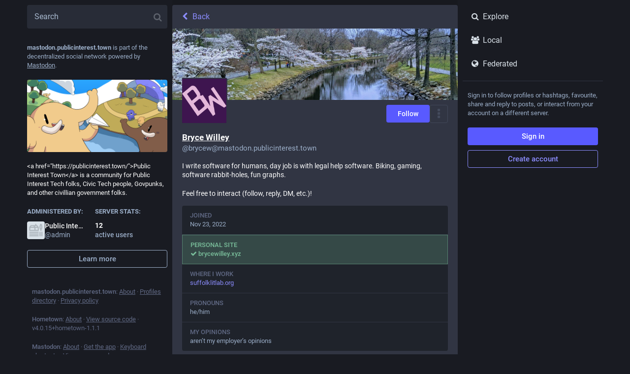

--- FILE ---
content_type: text/html; charset=utf-8
request_url: https://mastodon.publicinterest.town/@brycew
body_size: 6587
content:
<!DOCTYPE html>
<html lang='en'>
<head>
<meta charset='utf-8'>
<meta content='width=device-width, initial-scale=1' name='viewport'>
<link href='https://media.publicinterest.town' rel='dns-prefetch'>
<link href='/favicon.ico' rel='icon' type='image/x-icon'>
<link href='/packs/media/icons/favicon-16x16-0121f654d83c7f2650726cd500527bed.png' rel='icon' sizes='16x16' type='image/png'>
<link href='/packs/media/icons/favicon-32x32-31f6078338499eaae78804508c9e76b5.png' rel='icon' sizes='32x32' type='image/png'>
<link href='/packs/media/icons/favicon-48x48-b6748cf15b252b3ac14620e376f77c5d.png' rel='icon' sizes='48x48' type='image/png'>
<link href='/packs/media/icons/apple-touch-icon-57x57-7688e43ab36b42695416dbebaafb84e3.png' rel='apple-touch-icon' sizes='57x57'>
<link href='/packs/media/icons/apple-touch-icon-60x60-50f9f5b61e540a16de9247b5475853c6.png' rel='apple-touch-icon' sizes='60x60'>
<link href='/packs/media/icons/apple-touch-icon-72x72-eb3b8993f345ee0eb77f41f98d50d715.png' rel='apple-touch-icon' sizes='72x72'>
<link href='/packs/media/icons/apple-touch-icon-76x76-876101ddb0aaab2b472562a23e1528a1.png' rel='apple-touch-icon' sizes='76x76'>
<link href='/packs/media/icons/apple-touch-icon-114x114-be18e814ffd3a04469e7d6f3bc96e0f7.png' rel='apple-touch-icon' sizes='114x114'>
<link href='/packs/media/icons/apple-touch-icon-120x120-eb01d3693e8d998b33b5df2df12427c8.png' rel='apple-touch-icon' sizes='120x120'>
<link href='/packs/media/icons/apple-touch-icon-144x144-ca2847d0c1f28ad1356903521d68c90e.png' rel='apple-touch-icon' sizes='144x144'>
<link href='/packs/media/icons/apple-touch-icon-152x152-2c198da739e287882850b5dac5e58f78.png' rel='apple-touch-icon' sizes='152x152'>
<link href='/packs/media/icons/apple-touch-icon-167x167-4d95aef1236b9ae7358a91bbcd9d79d7.png' rel='apple-touch-icon' sizes='167x167'>
<link href='/packs/media/icons/apple-touch-icon-180x180-1e7a784ec461b591e092f2826b9559f9.png' rel='apple-touch-icon' sizes='180x180'>
<link href='/packs/media/icons/apple-touch-icon-1024x1024-50d808644f6774d298f87ad8eac78c3d.png' rel='apple-touch-icon' sizes='1024x1024'>
<link color='#6364FF' href='/packs/media/images/logo-symbol-icon-9b91b9c89c5f345ec0e3041497e8060b.svg' rel='mask-icon'>
<link href='/manifest' rel='manifest'>
<meta content='#191b22' name='theme-color'>
<meta content='yes' name='apple-mobile-web-app-capable'>
<title>Bryce Willey (@brycew@mastodon.publicinterest.town) - Public Interest Town</title>
<link rel="stylesheet" media="all" crossorigin="anonymous" href="/packs/css/common-a844dc34.css" integrity="sha256-P7jsS35wKfKZ7egDM6otdXk7d8JjmsE5i9R8SD1vD8s=" />
<link rel="stylesheet" media="all" crossorigin="anonymous" href="/packs/css/default-3bcb5639.chunk.css" integrity="sha256-Rbo15IH0DOS7JD0FmExCg84fkFUm4HqT/JiJ2PoI7hc=" />
<script src="/packs/js/common-1f5d005983a82ef0ee67.js" crossorigin="anonymous" integrity="sha256-zJ2vrpQc0F6hF4Uppn+4DV49ASGwMcIOWZvXpGTG+Yw="></script>
<script src="/packs/js/locale_en-cb5818e13637709d88c6.chunk.js" crossorigin="anonymous" integrity="sha256-wA/a+7CryEgRx0OMcLn6t6i7H3MbgkWhRIBsoG+WVYI="></script>
<meta name="csrf-param" content="authenticity_token" />
<meta name="csrf-token" content="DelM5mPtX1RkdpSeQcbcgAwr4ihZ89r0U4kQ0SRLsUK9XuSE_0-QPoz-i9WE22dDOg_d3xIWEMfYoEpuwKbsLg" />
<meta content='De1nLI2AMx4hZp7yHukTjw==' name='style-nonce'>
<link rel="stylesheet" media="all" href="/inert.css" id="inert-style" />
<link rel="stylesheet" media="all" href="https://mastodon.publicinterest.town/custom.css" />
<link href='https://mastodon.publicinterest.town/@brycew.rss' rel='alternate' type='application/rss+xml'>
<link href='https://mastodon.publicinterest.town/users/brycew' rel='alternate' type='application/activity+json'>
<link href='https://brycewilley.xyz' rel='me' type='text/html'>
<link href='https://suffolklitlab.org' rel='me' type='text/html'>
<meta content="profile" property="og:type" />
<meta content='265 Posts, 206 Following, 138 Followers · I write software for humans, day job is with legal help software. Biking, gaming, software rabbit-holes, fun graphs.

Feel free to interact (follow, reply, DM, etc.)!' name='description'>
<meta content="https://mastodon.publicinterest.town/@brycew" property="og:url" />
<meta content="Public Interest Town" property="og:site_name" />
<meta content="Bryce Willey (@brycew@mastodon.publicinterest.town)" property="og:title" />
<meta content="265 Posts, 206 Following, 138 Followers · I write software for humans, day job is with legal help software. Biking, gaming, software rabbit-holes, fun graphs.

Feel free to interact (follow, reply, DM, etc.)!" property="og:description" />
<meta content="https://media.publicinterest.town/accounts/avatars/109/394/410/751/727/991/original/68b6dd67f3ba5f65.png" property="og:image" />
<meta content="400" property="og:image:width" />
<meta content="400" property="og:image:height" />
<meta content="summary" property="twitter:card" />
<meta content="brycew@mastodon.publicinterest.town" property="profile:username" />

<meta content='BNGBGeQpYY1q06vZUB7dfxzP06mL_AY4vpIwYfjl4UKpx017iLk6QYBwFj4Y2uYuVV41Xoydev-YiwKYakVLTD4=' name='applicationServerKey'>
<script id="initial-state" type="application/json">{"meta":{"streaming_api_base_url":"wss://mastodon.publicinterest.town","access_token":null,"locale":"en","domain":"mastodon.publicinterest.town","title":"Public Interest Town","admin":null,"search_enabled":false,"repository":"mastodon/mastodon","source_url":"https://github.com/mastodon/mastodon","version":"4.0.15+hometown-1.1.1","limited_federation_mode":false,"mascot":null,"profile_directory":true,"trends":true,"registrations_open":false,"timeline_preview":true,"activity_api_enabled":true,"single_user_mode":false,"translation_enabled":false,"trends_as_landing_page":false,"auto_play_gif":false,"display_media":"default","reduce_motion":false,"use_blurhash":true,"crop_images":true},"compose":{"text":""},"accounts":{},"media_attachments":{"accept_content_types":[".jpg",".jpeg",".png",".gif",".webp",".heic",".heif",".avif",".webm",".mp4",".m4v",".mov",".ogg",".oga",".mp3",".wav",".flac",".opus",".aac",".m4a",".3gp",".wma","image/jpeg","image/png","image/gif","image/heic","image/heif","image/webp","image/avif","video/webm","video/mp4","video/quicktime","video/ogg","audio/wave","audio/wav","audio/x-wav","audio/x-pn-wave","audio/vnd.wave","audio/ogg","audio/vorbis","audio/mpeg","audio/mp3","audio/webm","audio/flac","audio/aac","audio/m4a","audio/x-m4a","audio/mp4","audio/3gpp","video/x-ms-asf"]},"settings":{},"max_toot_chars":500,"languages":[["aa","Afar","Afaraf"],["ab","Abkhaz","аҧсуа бызшәа"],["ae","Avestan","avesta"],["af","Afrikaans","Afrikaans"],["ak","Akan","Akan"],["am","Amharic","አማርኛ"],["an","Aragonese","aragonés"],["ar","Arabic","اللغة العربية"],["as","Assamese","অসমীয়া"],["av","Avaric","авар мацӀ"],["ay","Aymara","aymar aru"],["az","Azerbaijani","azərbaycan dili"],["ba","Bashkir","башҡорт теле"],["be","Belarusian","беларуская мова"],["bg","Bulgarian","български език"],["bh","Bihari","भोजपुरी"],["bi","Bislama","Bislama"],["bm","Bambara","bamanankan"],["bn","Bengali","বাংলা"],["bo","Tibetan","བོད་ཡིག"],["br","Breton","brezhoneg"],["bs","Bosnian","bosanski jezik"],["ca","Catalan","Català"],["ce","Chechen","нохчийн мотт"],["ch","Chamorro","Chamoru"],["co","Corsican","corsu"],["cr","Cree","ᓀᐦᐃᔭᐍᐏᐣ"],["cs","Czech","čeština"],["cu","Old Church Slavonic","ѩзыкъ словѣньскъ"],["cv","Chuvash","чӑваш чӗлхи"],["cy","Welsh","Cymraeg"],["da","Danish","dansk"],["de","German","Deutsch"],["dv","Divehi","Dhivehi"],["dz","Dzongkha","རྫོང་ཁ"],["ee","Ewe","Eʋegbe"],["el","Greek","Ελληνικά"],["en","English","English"],["eo","Esperanto","Esperanto"],["es","Spanish","Español"],["et","Estonian","eesti"],["eu","Basque","euskara"],["fa","Persian","فارسی"],["ff","Fula","Fulfulde"],["fi","Finnish","suomi"],["fj","Fijian","Vakaviti"],["fo","Faroese","føroyskt"],["fr","French","Français"],["fy","Western Frisian","Frysk"],["ga","Irish","Gaeilge"],["gd","Scottish Gaelic","Gàidhlig"],["gl","Galician","galego"],["gu","Gujarati","ગુજરાતી"],["gv","Manx","Gaelg"],["ha","Hausa","هَوُسَ"],["he","Hebrew","עברית"],["hi","Hindi","हिन्दी"],["ho","Hiri Motu","Hiri Motu"],["hr","Croatian","Hrvatski"],["ht","Haitian","Kreyòl ayisyen"],["hu","Hungarian","magyar"],["hy","Armenian","Հայերեն"],["hz","Herero","Otjiherero"],["ia","Interlingua","Interlingua"],["id","Indonesian","Bahasa Indonesia"],["ie","Interlingue","Interlingue"],["ig","Igbo","Asụsụ Igbo"],["ii","Nuosu","ꆈꌠ꒿ Nuosuhxop"],["ik","Inupiaq","Iñupiaq"],["io","Ido","Ido"],["is","Icelandic","Íslenska"],["it","Italian","Italiano"],["iu","Inuktitut","ᐃᓄᒃᑎᑐᑦ"],["ja","Japanese","日本語"],["jv","Javanese","basa Jawa"],["ka","Georgian","ქართული"],["kg","Kongo","Kikongo"],["ki","Kikuyu","Gĩkũyũ"],["kj","Kwanyama","Kuanyama"],["kk","Kazakh","қазақ тілі"],["kl","Kalaallisut","kalaallisut"],["km","Khmer","ខេមរភាសា"],["kn","Kannada","ಕನ್ನಡ"],["ko","Korean","한국어"],["kr","Kanuri","Kanuri"],["ks","Kashmiri","कश्मीरी"],["ku","Kurmanji (Kurdish)","Kurmancî"],["kv","Komi","коми кыв"],["kw","Cornish","Kernewek"],["ky","Kyrgyz","Кыргызча"],["la","Latin","latine"],["lb","Luxembourgish","Lëtzebuergesch"],["lg","Ganda","Luganda"],["li","Limburgish","Limburgs"],["ln","Lingala","Lingála"],["lo","Lao","ລາວ"],["lt","Lithuanian","lietuvių kalba"],["lu","Luba-Katanga","Tshiluba"],["lv","Latvian","latviešu valoda"],["mg","Malagasy","fiteny malagasy"],["mh","Marshallese","Kajin M̧ajeļ"],["mi","Māori","te reo Māori"],["mk","Macedonian","македонски јазик"],["ml","Malayalam","മലയാളം"],["mn","Mongolian","Монгол хэл"],["mr","Marathi","मराठी"],["ms","Malay","Bahasa Melayu"],["mt","Maltese","Malti"],["my","Burmese","ဗမာစာ"],["na","Nauru","Ekakairũ Naoero"],["nb","Norwegian Bokmål","Norsk bokmål"],["nd","Northern Ndebele","isiNdebele"],["ne","Nepali","नेपाली"],["ng","Ndonga","Owambo"],["nl","Dutch","Nederlands"],["nn","Norwegian Nynorsk","Norsk Nynorsk"],["no","Norwegian","Norsk"],["nr","Southern Ndebele","isiNdebele"],["nv","Navajo","Diné bizaad"],["ny","Chichewa","chiCheŵa"],["oc","Occitan","occitan"],["oj","Ojibwe","ᐊᓂᔑᓈᐯᒧᐎᓐ"],["om","Oromo","Afaan Oromoo"],["or","Oriya","ଓଡ଼ିଆ"],["os","Ossetian","ирон æвзаг"],["pa","Panjabi","ਪੰਜਾਬੀ"],["pi","Pāli","पाऴि"],["pl","Polish","Polski"],["ps","Pashto","پښتو"],["pt","Portuguese","Português"],["qu","Quechua","Runa Simi"],["rm","Romansh","rumantsch grischun"],["rn","Kirundi","Ikirundi"],["ro","Romanian","Română"],["ru","Russian","Русский"],["rw","Kinyarwanda","Ikinyarwanda"],["sa","Sanskrit","संस्कृतम्"],["sc","Sardinian","sardu"],["sd","Sindhi","सिन्धी"],["se","Northern Sami","Davvisámegiella"],["sg","Sango","yângâ tî sängö"],["si","Sinhala","සිංහල"],["sk","Slovak","slovenčina"],["sl","Slovenian","slovenščina"],["sn","Shona","chiShona"],["so","Somali","Soomaaliga"],["sq","Albanian","Shqip"],["sr","Serbian","српски језик"],["ss","Swati","SiSwati"],["st","Southern Sotho","Sesotho"],["su","Sundanese","Basa Sunda"],["sv","Swedish","Svenska"],["sw","Swahili","Kiswahili"],["ta","Tamil","தமிழ்"],["te","Telugu","తెలుగు"],["tg","Tajik","тоҷикӣ"],["th","Thai","ไทย"],["ti","Tigrinya","ትግርኛ"],["tk","Turkmen","Türkmen"],["tl","Tagalog","Wikang Tagalog"],["tn","Tswana","Setswana"],["to","Tonga","faka Tonga"],["tr","Turkish","Türkçe"],["ts","Tsonga","Xitsonga"],["tt","Tatar","татар теле"],["tw","Twi","Twi"],["ty","Tahitian","Reo Tahiti"],["ug","Uyghur","ئۇيغۇرچە‎"],["uk","Ukrainian","Українська"],["ur","Urdu","اردو"],["uz","Uzbek","Ўзбек"],["ve","Venda","Tshivenḓa"],["vi","Vietnamese","Tiếng Việt"],["vo","Volapük","Volapük"],["wa","Walloon","walon"],["wo","Wolof","Wollof"],["xh","Xhosa","isiXhosa"],["yi","Yiddish","ייִדיש"],["yo","Yoruba","Yorùbá"],["za","Zhuang","Saɯ cueŋƅ"],["zh","Chinese","中文"],["zu","Zulu","isiZulu"],["ast","Asturian","Asturianu"],["ckb","Sorani (Kurdish)","سۆرانی"],["jbo","Lojban","la .lojban."],["kab","Kabyle","Taqbaylit"],["kmr","Kurmanji (Kurdish)","Kurmancî"],["ldn","Láadan","Láadan"],["lfn","Lingua Franca Nova","lingua franca nova"],["sco","Scots","Scots"],["tok","Toki Pona","toki pona"],["zba","Balaibalan","باليبلن"],["zgh","Standard Moroccan Tamazight","ⵜⴰⵎⴰⵣⵉⵖⵜ"]],"push_subscription":null,"role":null}</script>
<script src="/packs/js/application-6c61aaf79d3cdc8fbcb4.chunk.js" crossorigin="anonymous" integrity="sha256-PbjWlJwM6lxacu2KVy9VcxG/5HMctmBE3aOXR1kUZ24="></script>

</head>
<body class='app-body theme-default no-reduce-motion'>
<div class='notranslate app-holder' data-props='{&quot;locale&quot;:&quot;en&quot;}' id='mastodon'>
<noscript>
<img alt="Mastodon" src="/packs/media/images/logo-d4b5dc90fd3e117d141ae7053b157f58.svg" />
<div>
To use the Mastodon web application, please enable JavaScript. Alternatively, try one of the <a href="https://joinmastodon.org/apps">native apps</a> for Mastodon for your platform.
</div>
</noscript>
</div>


<div class='logo-resources'>
<?xml version="1.0" encoding="utf-8"?>
<svg viewBox="37.397 38.827 23.356 22.196" width="23.356" height="22.196" xmlns="http://www.w3.org/2000/svg">
  <g style="" transform="matrix(0.725344, 0, 0, 0.725344, 12.807959, 13.657597)">
    <path d="M55.9,53.9H35.3c-0.7,0-1.3,0.6-1.3,1.3s0.6,1.3,1.3,1.3h20.6c0.7,0,1.3-0.6,1.3-1.3S56.6,53.9,55.9,53.9z"/>
    <path d="M55.9,58.2H35.3c-0.7,0-1.3,0.6-1.3,1.3s0.6,1.3,1.3,1.3h20.6c0.7,0,1.3-0.6,1.3-1.3S56.6,58.2,55.9,58.2z"/>
    <path d="M55.9,62.6H35.3c-0.7,0-1.3,0.6-1.3,1.3s0.6,1.3,1.3,1.3h20.6c0.7,0,1.3-0.6,1.3-1.3S56.6,62.6,55.9,62.6z"/>
    <path d="M64.8,53.9c-0.7,0-1.3,0.6-1.3,1.3v8.8c0,0.7,0.6,1.3,1.3,1.3s1.3-0.6,1.3-1.3v-8.8C66,54.4,65.4,53.9,64.8,53.9z"/>
    <path d="M60.4,53.9c-0.7,0-1.3,0.6-1.3,1.3v8.8c0,0.7,0.6,1.3,1.3,1.3s1.3-0.6,1.3-1.3v-8.8C61.6,54.4,61.1,53.9,60.4,53.9z"/>
    <path d="M63.7,48.3c1.3-0.7,2-2.5,2-5.6c0-3.6-0.9-7.8-3.3-7.8s-3.3,4.2-3.3,7.8c0,3.1,0.7,4.9,2,5.6v2.4c0,0.7,0.6,1.3,1.3,1.3   s1.3-0.6,1.3-1.3V48.3z M62.4,37.8c0.4,0.8,0.8,2.5,0.8,4.9c0,2.5-0.5,3.4-0.8,3.4s-0.8-0.9-0.8-3.4C61.7,40.3,62.1,38.6,62.4,37.8   z"/>
    <path d="M57,42.7c0-0.1-0.1-0.1-0.1-0.2l-3.2-4.1c-0.2-0.3-0.6-0.5-1-0.5h-1.6v-1.9c0-0.7-0.6-1.3-1.3-1.3s-1.3,0.6-1.3,1.3V38   h-3.9h-1.1h-5.2c-0.4,0-0.7,0.2-1,0.5l-3.2,4.1c0,0.1-0.1,0.1-0.1,0.2c0,0-0.1,0.1-0.1,0.1C34,43,34,43.2,34,43.3v7.4   c0,0.7,0.6,1.3,1.3,1.3h5.2h7.4h8c0.7,0,1.3-0.6,1.3-1.3v-7.4c0-0.2,0-0.3-0.1-0.4C57,42.8,57,42.8,57,42.7z M41.7,49.5h-5.2v-4.9   h10.2v4.9H41.7z M48.5,42.1l-1.2-1.6h4.8l1.2,1.6H48.5z M44.1,40.5l1.2,1.6h-7.5l1.2-1.6H44.1z M49.2,44.6h5.5v4.9h-5.5V44.6z"/>
  </g>
</svg>
</div>
</body>
</html>


--- FILE ---
content_type: application/javascript
request_url: https://mastodon.publicinterest.town/packs/js/155-17c2d3a30f5f012679ec.chunk.js
body_size: 25243
content:
(window.webpackJsonp=window.webpackJsonp||[]).push([[155],{818:function(e,t,n){"use strict";n.r(t);var o=n(1),r=n.n(o),a=n(33),i=n.n(a),s=n(32),c=n(0),u=n(2),l=n.n(u),d=n(94),p=n(4),h=n(13),m=n(62),g=n.n(m),f=n(325),b=n(42),v=n.n(b),y=Object.assign||function(e){for(var t=1;t<arguments.length;t++){var n=arguments[t];for(var o in n)Object.prototype.hasOwnProperty.call(n,o)&&(e[o]=n[o])}return e};function O(e,t){if(!(e instanceof t))throw new TypeError("Cannot call a class as a function")}function _(e,t){if(!e)throw new ReferenceError("this hasn't been initialised - super() hasn't been called");return!t||"object"!=typeof t&&"function"!=typeof t?e:t}var j=function(e){function t(){var n,o;O(this,t);for(var r=arguments.length,a=Array(r),i=0;i<r;i++)a[i]=arguments[i];return n=o=_(this,e.call.apply(e,[this].concat(a))),o.state={match:o.computeMatch(o.props.history.location.pathname)},_(o,n)}return function(e,t){if("function"!=typeof t&&null!==t)throw new TypeError("Super expression must either be null or a function, not "+typeof t);e.prototype=Object.create(t&&t.prototype,{constructor:{value:e,enumerable:!1,writable:!0,configurable:!0}}),t&&(Object.setPrototypeOf?Object.setPrototypeOf(e,t):e.__proto__=t)}(t,e),t.prototype.getChildContext=function(){return{router:y({},this.context.router,{history:this.props.history,route:{location:this.props.history.location,match:this.state.match}})}},t.prototype.computeMatch=function(e){return{path:"/",url:"/",params:{},isExact:"/"===e}},t.prototype.componentWillMount=function(){var e=this,t=this.props,n=t.children,o=t.history;v()(null==n||1===r.a.Children.count(n),"A <Router> may have only one child element"),this.unlisten=o.listen((function(){e.setState({match:e.computeMatch(o.location.pathname)})}))},t.prototype.componentWillReceiveProps=function(e){g()(this.props.history===e.history,"You cannot change <Router history>")},t.prototype.componentWillUnmount=function(){this.unlisten()},t.prototype.render=function(){var e=this.props.children;return e?r.a.Children.only(e):null},t}(r.a.Component);j.propTypes={history:l.a.object.isRequired,children:l.a.node},j.contextTypes={router:l.a.object},j.childContextTypes={router:l.a.object.isRequired};var w=j;function C(e,t){if(!(e instanceof t))throw new TypeError("Cannot call a class as a function")}function M(e,t){if(!e)throw new ReferenceError("this hasn't been initialised - super() hasn't been called");return!t||"object"!=typeof t&&"function"!=typeof t?e:t}var S=function(e){function t(){var n,o;C(this,t);for(var r=arguments.length,a=Array(r),i=0;i<r;i++)a[i]=arguments[i];return n=o=M(this,e.call.apply(e,[this].concat(a))),o.history=Object(f.a)(o.props),M(o,n)}return function(e,t){if("function"!=typeof t&&null!==t)throw new TypeError("Super expression must either be null or a function, not "+typeof t);e.prototype=Object.create(t&&t.prototype,{constructor:{value:e,enumerable:!1,writable:!0,configurable:!0}}),t&&(Object.setPrototypeOf?Object.setPrototypeOf(e,t):e.__proto__=t)}(t,e),t.prototype.componentWillMount=function(){g()(!this.props.history,"<BrowserRouter> ignores the history prop. To use a custom history, use `import { Router }` instead of `import { BrowserRouter as Router }`.")},t.prototype.render=function(){return r.a.createElement(w,{history:this.history,children:this.props.children})},t}(r.a.Component),k=n(506),x=n(318),E=n(323),T=n(29),L=n.n(T),N=n(9),A=n.n(N),R=n(131);n(850);function P(e){return"/"===e.charAt(0)}function I(e,t){for(var n=t,o=n+1,r=e.length;o<r;n+=1,o+=1)e[n]=e[o];e.pop()}var D=function(e){var t=arguments.length>1&&void 0!==arguments[1]?arguments[1]:"",n=e&&e.split("/")||[],o=t&&t.split("/")||[],r=e&&P(e),a=t&&P(t),i=r||a;if(e&&P(e)?o=n:n.length&&(o.pop(),o=o.concat(n)),!o.length)return"/";var s=void 0;if(o.length){var c=o[o.length-1];s="."===c||".."===c||""===c}else s=!1;for(var u=0,l=o.length;l>=0;l--){var d=o[l];"."===d?I(o,l):".."===d?(I(o,l),u++):u&&(I(o,l),u--)}if(!i)for(;u--;u)o.unshift("..");!i||""===o[0]||o[0]&&P(o[0])||o.unshift("");var p=o.join("/");return s&&"/"!==p.substr(-1)&&(p+="/"),p},F="function"==typeof Symbol&&"symbol"==typeof Symbol.iterator?function(e){return typeof e}:function(e){return e&&"function"==typeof Symbol&&e.constructor===Symbol&&e!==Symbol.prototype?"symbol":typeof e};var G=function e(t,n){if(t===n)return!0;if(null==t||null==n)return!1;if(Array.isArray(t))return Array.isArray(n)&&t.length===n.length&&t.every((function(t,o){return e(t,n[o])}));var o=void 0===t?"undefined":F(t);if(o!==(void 0===n?"undefined":F(n)))return!1;if("object"===o){var r=t.valueOf(),a=n.valueOf();if(r!==t||a!==n)return e(r,a);var i=Object.keys(t),s=Object.keys(n);return i.length===s.length&&i.every((function(o){return e(t[o],n[o])}))}return!1},U=Object.assign||function(e){for(var t=1;t<arguments.length;t++){var n=arguments[t];for(var o in n)Object.prototype.hasOwnProperty.call(n,o)&&(e[o]=n[o])}return e},q=function(e,t,n,o){var r=void 0;"string"==typeof e?(r=function(e){var t=e||"/",n="",o="",r=t.indexOf("#");-1!==r&&(o=t.substr(r),t=t.substr(0,r));var a=t.indexOf("?");return-1!==a&&(n=t.substr(a),t=t.substr(0,a)),{pathname:t,search:"?"===n?"":n,hash:"#"===o?"":o}}(e)).state=t:(void 0===(r=U({},e)).pathname&&(r.pathname=""),r.search?"?"!==r.search.charAt(0)&&(r.search="?"+r.search):r.search="",r.hash?"#"!==r.hash.charAt(0)&&(r.hash="#"+r.hash):r.hash="",void 0!==t&&void 0===r.state&&(r.state=t));try{r.pathname=decodeURI(r.pathname)}catch(e){throw e instanceof URIError?new URIError('Pathname "'+r.pathname+'" could not be decoded. This is likely caused by an invalid percent-encoding.'):e}return n&&(r.key=n),o?r.pathname?"/"!==r.pathname.charAt(0)&&(r.pathname=D(r.pathname,o.pathname)):r.pathname=o.pathname:r.pathname||(r.pathname="/"),r},H=function(e,t){return e.pathname===t.pathname&&e.search===t.search&&e.hash===t.hash&&e.key===t.key&&G(e.state,t.state)},B=("undefined"==typeof window||!window.document||window.document.createElement,"function"==typeof Symbol&&Symbol.iterator,Object.assign,Object.assign,"function"==typeof Symbol&&Symbol.iterator,Object.assign,n(319)),$=n.n(B),W={},z=0,J=function(e){var t=e,n=W[t]||(W[t]={});if(n[e])return n[e];var o=$.a.compile(e);return z<1e4&&(n[e]=o,z++),o},Q=function(){var e=arguments.length>0&&void 0!==arguments[0]?arguments[0]:"/",t=arguments.length>1&&void 0!==arguments[1]?arguments[1]:{};if("/"===e)return e;var n=J(e);return n(t,{pretty:!0})},V=Object.assign||function(e){for(var t=1;t<arguments.length;t++){var n=arguments[t];for(var o in n)Object.prototype.hasOwnProperty.call(n,o)&&(e[o]=n[o])}return e};function K(e,t){if(!(e instanceof t))throw new TypeError("Cannot call a class as a function")}function Y(e,t){if(!e)throw new ReferenceError("this hasn't been initialised - super() hasn't been called");return!t||"object"!=typeof t&&"function"!=typeof t?e:t}var Z=function(e){function t(){return K(this,t),Y(this,e.apply(this,arguments))}return function(e,t){if("function"!=typeof t&&null!==t)throw new TypeError("Super expression must either be null or a function, not "+typeof t);e.prototype=Object.create(t&&t.prototype,{constructor:{value:e,enumerable:!1,writable:!0,configurable:!0}}),t&&(Object.setPrototypeOf?Object.setPrototypeOf(e,t):e.__proto__=t)}(t,e),t.prototype.isStatic=function(){return this.context.router&&this.context.router.staticContext},t.prototype.componentWillMount=function(){v()(this.context.router,"You should not use <Redirect> outside a <Router>"),this.isStatic()&&this.perform()},t.prototype.componentDidMount=function(){this.isStatic()||this.perform()},t.prototype.componentDidUpdate=function(e){var t=q(e.to),n=q(this.props.to);H(t,n)?g()(!1,"You tried to redirect to the same route you're currently on: \""+n.pathname+n.search+'"'):this.perform()},t.prototype.computeTo=function(e){var t=e.computedMatch,n=e.to;return t?"string"==typeof n?Q(n,t.params):V({},n,{pathname:Q(n.pathname,t.params)}):n},t.prototype.perform=function(){var e=this.context.router.history,t=this.props.push,n=this.computeTo(this.props);t?e.push(n):e.replace(n)},t.prototype.render=function(){return null},t}(r.a.Component);Z.propTypes={computedMatch:l.a.object,push:l.a.bool,from:l.a.string,to:l.a.oneOfType([l.a.string,l.a.object]).isRequired},Z.defaultProps={push:!1},Z.contextTypes={router:l.a.shape({history:l.a.shape({push:l.a.func.isRequired,replace:l.a.func.isRequired}).isRequired,staticContext:l.a.object}).isRequired};var X=Z,ee=n(754),te=n(309),ne=n(311),oe=n(324),re=n(51),ae=n(10),ie=n(19),se=n(69),ce=n(123),ue=n(82),le=n(68),de=n(21),pe=n(838),he=n(869),me=n.n(he),ge=n(756),fe=n(755),be=n(16);class ve extends be.a{render(){let{title:e,icon:t,multiColumn:n}=this.props;return Object(c.a)(ge.a,{},void 0,Object(c.a)(fe.a,{icon:t,title:e,multiColumn:n,focusable:!1,placeholder:!0}),Object(c.a)("div",{className:"scrollable"}))}}ve.propTypes={title:l.a.oneOfType([l.a.node,l.a.string]),icon:l.a.string,multiColumn:l.a.bool},ve.defaultProps={title:"",icon:""};var ye,Oe,_e=n(28),je=n(127),we=n(7);class Ce extends r.a.PureComponent{constructor(){super(...arguments),this.state={hovering:!1},this.handleMouseEnter=()=>{const{animate:e}=this.props;e||this.setState({hovering:!0})},this.handleMouseLeave=()=>{const{animate:e}=this.props;e||this.setState({hovering:!1})}}render(){const{src:e,staticSrc:t,className:n,animate:o}=this.props,{hovering:r}=this.state;return Object(c.a)("img",{className:n,src:r||o?e:t,alt:"",role:"presentation",onMouseEnter:this.handleMouseEnter,onMouseLeave:this.handleMouseLeave})}}Ce.defaultProps={animate:we.a};class Me extends r.a.PureComponent{constructor(){super(...arguments),this.state={copied:!1},this.handleClick=()=>{const{value:e}=this.props;navigator.clipboard.writeText(e),this.setState({copied:!0}),this.timeout=setTimeout((()=>this.setState({copied:!1})),700)}}componentWillUnmount(){this.timeout&&clearTimeout(this.timeout)}render(){const{children:e}=this.props,{copied:t}=this.state;return Object(c.a)(_e.a,{onClick:this.handleClick,className:t?"copied":"copyable"},void 0,t?Object(c.a)(p.b,{id:"copypaste.copied",defaultMessage:"Copied"}):e)}}let Se=Object(p.g)(((Oe=class extends r.a.PureComponent{constructor(){super(...arguments),this.handleRetry=()=>{const{onRetry:e}=this.props;e&&e()}}render(){const{errorType:e,multiColumn:t,stacktrace:n}=this.props;let o,r;switch(e){case"routing":o=Object(c.a)(p.b,{id:"bundle_column_error.routing.title",defaultMessage:"404"}),r=Object(c.a)(p.b,{id:"bundle_column_error.routing.body",defaultMessage:"The requested page could not be found. Are you sure the URL in the address bar is correct?"});break;case"network":o=Object(c.a)(p.b,{id:"bundle_column_error.network.title",defaultMessage:"Network error"}),r=Object(c.a)(p.b,{id:"bundle_column_error.network.body",defaultMessage:"There was an error when trying to load this page. This could be due to a temporary problem with your internet connection or this server."});break;case"error":o=Object(c.a)(p.b,{id:"bundle_column_error.error.title",defaultMessage:"Oh, no!"}),r=Object(c.a)(p.b,{id:"bundle_column_error.error.body",defaultMessage:"The requested page could not be rendered. It could be due to a bug in our code, or a browser compatibility issue."})}return Object(c.a)(ge.a,{bindToDocument:!t},void 0,Object(c.a)("div",{className:"error-column"},void 0,Object(c.a)(Ce,{src:"/oops.gif",staticSrc:"/oops.png",className:"error-column__image"}),Object(c.a)("div",{className:"error-column__message"},void 0,Object(c.a)("h1",{},void 0,o),Object(c.a)("p",{},void 0,r),Object(c.a)("div",{className:"error-column__message__actions"},void 0,"network"===e&&Object(c.a)(_e.a,{onClick:this.handleRetry},void 0,Object(c.a)(p.b,{id:"bundle_column_error.retry",defaultMessage:"Try again"})),"error"===e&&Object(c.a)(Me,{value:n},void 0,Object(c.a)(p.b,{id:"bundle_column_error.copy_stacktrace",defaultMessage:"Copy error report"})),Object(c.a)(je.a,{to:"/",className:A()("button",{"button-tertiary":"routing"!==e})},void 0,Object(c.a)(p.b,{id:"bundle_column_error.return",defaultMessage:"Go back home"}))))),Object(c.a)(d.a,{},void 0,Object(c.a)("meta",{name:"robots",content:"noindex"})))}}).defaultProps={errorType:"routing"},ye=Oe))||ye;var ke=n(214);class xe extends r.a.PureComponent{render(){const{multiColumn:e,children:t}=this.props;return Object(c.a)(pe.a,{},void 0,r.a.Children.map(t,(t=>r.a.cloneElement(t,{multiColumn:e}))))}}class Ee extends r.a.Component{constructor(){super(...arguments),this.state={hasError:!1,stacktrace:""},this.renderComponent=e=>{let{match:t}=e;const{component:n,content:o,multiColumn:a,componentParams:i}=this.props,{hasError:s,stacktrace:u}=this.state;return s?Object(c.a)(Se,{stacktrace:u,multiColumn:a,errorType:"error"}):Object(c.a)(ke.a,{fetchComponent:n,loading:this.renderLoading,error:this.renderError},void 0,(e=>r.a.createElement(e,Object(de.a)({params:t.params,multiColumn:a},i),o)))},this.renderLoading=()=>{const{multiColumn:e}=this.props;return Object(c.a)(ve,{multiColumn:e})},this.renderError=e=>r.a.createElement(Se,Object(de.a)({},e,{errorType:"network"}))}static getDerivedStateFromError(){return{hasError:!0}}componentDidCatch(e){me.a.fromError(e).then((t=>{this.setState({stacktrace:e.toString()+"\n"+t.map((e=>e.toString())).join("\n")})})).catch((e=>{console.error(e)}))}render(){const{component:e,content:t,...n}=this.props;return r.a.createElement(k.a,Object(de.a)({},n,{render:this.renderComponent}))}}Ee.defaultProps={componentParams:{}};var Te=n(38),Le=n(23),Ne=n.n(Le);class Ae extends r.a.PureComponent{constructor(){super(...arguments),this.handleKeyUp=e=>{const t=e.keyCode;if(this.props.active)switch(t){case 27:e.preventDefault(),e.stopPropagation(),this.props.onClose()}}}componentDidMount(){window.addEventListener("keyup",this.handleKeyUp,!1)}componentWillUnmount(){window.removeEventListener("keyup",this.handleKeyUp)}render(){const{active:e}=this.props;return Object(c.a)(Te.a,{defaultStyle:{backgroundOpacity:0,backgroundScale:.95},style:{backgroundOpacity:Ne()(e?1:0,{stiffness:150,damping:15}),backgroundScale:Ne()(e?1:.95,{stiffness:200,damping:3})}},void 0,(t=>{let{backgroundOpacity:n,backgroundScale:o}=t;return Object(c.a)("div",{className:"upload-area",style:{visibility:e?"visible":"hidden",opacity:n}},void 0,Object(c.a)("div",{className:"upload-area__drop"},void 0,Object(c.a)("div",{className:"upload-area__background",style:{transform:`scale(${o})`}}),Object(c.a)("div",{className:"upload-area__content"},void 0,Object(c.a)(p.b,{id:"upload_area.title",defaultMessage:"Drag & drop to upload"}))))}))}}var Re=n(15),Pe=n.n(Re);var Ie,De=()=>Object(c.a)("div",{className:"drawer"},void 0,Object(c.a)("div",{className:"drawer__pager"},void 0,Object(c.a)("div",{className:"drawer__inner"}))),Fe=n(31),Ge=n(778),Ue=n(212),qe=n(777),He=n(773),Be=n(48),$e=n(80),We=n(761),ze=n(779);const Je=Object(p.f)({aboutActiveUsers:{id:"server_banner.about_active_users",defaultMessage:"People using this server during the last 30 days (Monthly Active Users)"}});let Qe=Object(h.connect)((e=>({server:e.getIn(["server","server"])})))(Ie=Object(p.g)(Ie=class extends r.a.PureComponent{componentDidMount(){const{dispatch:e}=this.props;e(Object(se.l)())}render(){const{server:e,intl:t}=this.props,n=e.get("isLoading");return Object(c.a)("div",{className:"server-banner"},void 0,Object(c.a)("div",{className:"server-banner__introduction"},void 0,Object(c.a)(p.b,{id:"server_banner.introduction",defaultMessage:"{domain} is part of the decentralized social network powered by {mastodon}.",values:{domain:Object(c.a)("strong",{},void 0,we.i),mastodon:Object(c.a)("a",{href:"https://joinmastodon.org",target:"_blank"},void 0,"Mastodon")}})),Object(c.a)(ze.a,{blurhash:e.getIn(["thumbnail","blurhash"]),src:e.getIn(["thumbnail","url"]),className:"server-banner__hero"}),Object(c.a)("div",{className:"server-banner__description"},void 0,n?r.a.createElement(r.a.Fragment,null,Object(c.a)($e.a,{width:"100%"}),Object(c.a)("br",{}),Object(c.a)($e.a,{width:"100%"}),Object(c.a)("br",{}),Object(c.a)($e.a,{width:"70%"})):e.get("description")),Object(c.a)("div",{className:"server-banner__meta"},void 0,Object(c.a)("div",{className:"server-banner__meta__column"},void 0,Object(c.a)("h4",{},void 0,Object(c.a)(p.b,{id:"server_banner.administered_by",defaultMessage:"Administered by:"})),Object(c.a)(We.a,{id:e.getIn(["contact","account","id"]),size:36})),Object(c.a)("div",{className:"server-banner__meta__column"},void 0,Object(c.a)("h4",{},void 0,Object(c.a)(p.b,{id:"server_banner.server_stats",defaultMessage:"Server stats:"})),n?r.a.createElement(r.a.Fragment,null,Object(c.a)("strong",{className:"server-banner__number"},void 0,Object(c.a)($e.a,{width:"10ch"})),Object(c.a)("br",{}),Object(c.a)("span",{className:"server-banner__number-label"},void 0,Object(c.a)($e.a,{width:"5ch"}))):r.a.createElement(r.a.Fragment,null,Object(c.a)("strong",{className:"server-banner__number"},void 0,Object(c.a)(Be.a,{value:e.getIn(["usage","users","active_month"])})),Object(c.a)("br",{}),Object(c.a)("span",{className:"server-banner__number-label",title:t.formatMessage(Je.aboutActiveUsers)},void 0,Object(c.a)(p.b,{id:"server_banner.active_users",defaultMessage:"active users"}))))),Object(c.a)("hr",{className:"spacer"}),Object(c.a)("a",{className:"button button--block button-secondary",href:"/about"},void 0,Object(c.a)(p.b,{id:"server_banner.learn_more",defaultMessage:"Learn more"})))}})||Ie)||Ie;var Ve,Ke;let Ye=Object(h.connect)()(((Ke=class extends r.a.PureComponent{constructor(){super(...arguments),this.onFocus=()=>{const{dispatch:e}=this.props;e(Object(ae.gb)(!0))},this.onBlur=()=>{const{dispatch:e}=this.props;e(Object(ae.gb)(!1))}}componentDidMount(){const{dispatch:e}=this.props;e(Object(ae.sb)())}componentWillUnmount(){const{dispatch:e}=this.props;e(Object(ae.Db)())}render(){const{signedIn:e}=this.context.identity;return Object(c.a)("div",{className:"compose-panel",onFocus:this.onFocus},void 0,Object(c.a)(Ge.a,{openInRoute:!0}),!e&&Object(c.a)(r.a.Fragment,{},void 0,Object(c.a)(Qe,{}),Object(c.a)("div",{className:"flex-spacer"})),e&&Object(c.a)(r.a.Fragment,{},void 0,Object(c.a)(qe.a,{onClose:this.onBlur}),Object(c.a)(Ue.a,{singleColumn:!0})),Object(c.a)(He.a,{}))}}).contextTypes={identity:l.a.object.isRequired},Ve=Ke))||Ve;var Ze,Xe,et=n(34),tt=n(54),nt=n(765),ot=n(18),rt=n(141);const at=Object(p.f)({logoutMessage:{id:"confirmations.logout.message",defaultMessage:"Are you sure you want to log out?"},logoutConfirm:{id:"confirmations.logout.confirm",defaultMessage:"Log out"}});let it=(Ze=Object(h.connect)((e=>({disabledAcct:e.getIn(["accounts",we.g,"acct"]),movedToAcct:we.q?e.getIn(["accounts",we.q,"acct"]):void 0})),((e,t)=>{let{intl:n}=t;return{onLogout(){e(Object(ot.d)("CONFIRM",{message:n.formatMessage(at.logoutMessage),confirm:n.formatMessage(at.logoutConfirm),closeWhenConfirm:!1,onConfirm:()=>Object(rt.a)()}))}}})),Object(p.g)(Xe=Ze(Xe=class extends r.a.PureComponent{constructor(){super(...arguments),this.handleLogOutClick=e=>(e.preventDefault(),e.stopPropagation(),this.props.onLogout(),!1)}render(){const{disabledAcct:e,movedToAcct:t}=this.props,n=Object(c.a)(je.a,{to:"/@"+e},void 0,e,"@",we.i);return Object(c.a)("div",{className:"sign-in-banner"},void 0,Object(c.a)("p",{},void 0,t?Object(c.a)(p.b,{id:"moved_to_account_banner.text",defaultMessage:"Your account {disabledAccount} is currently disabled because you moved to {movedToAccount}.",values:{disabledAccount:n,movedToAccount:Object(c.a)(je.a,{to:"/@"+t},void 0,t.includes("@")?t:`${t}@${we.i}`)}}):Object(c.a)(p.b,{id:"disabled_account_banner.text",defaultMessage:"Your account {disabledAccount} is currently disabled.",values:{disabledAccount:n}})),Object(c.a)("a",{href:"/auth/edit",className:"button button--block"},void 0,Object(c.a)(p.b,{id:"disabled_account_banner.account_settings",defaultMessage:"Account settings"})),Object(c.a)("button",{type:"button",className:"button button--block button-tertiary",onClick:this.handleLogOutClick},void 0,Object(c.a)(p.b,{id:"confirmations.logout.confirm",defaultMessage:"Log out"})))}})||Xe)||Xe);var st,ct,ut=n(11),lt=n(774),dt=n(3);const pt=Object(p.f)({text:{id:"navigation_bar.follow_requests",defaultMessage:"Follow requests"}});let ht=(st=Object(h.connect)((e=>({count:e.getIn(["user_lists","follow_requests","items"],Object(dt.List)()).size}))),Object(p.g)(ct=st(ct=class extends r.a.Component{componentDidMount(){const{dispatch:e}=this.props;e(Object(ut.O)())}render(){const{count:e,intl:t}=this.props;return 0===e?null:Object(c.a)(nt.a,{transparent:!0,to:"/follow_requests",icon:Object(c.a)(lt.a,{className:"column-link__icon",id:"user-plus",count:e}),text:t.formatMessage(pt.text)})}})||ct)||ct);var mt,gt,ft,bt=n(46),vt=n(20);const yt=Object(bt.a)([e=>e.get("lists")],(e=>e?e.toList().filter((e=>!!e)).sort(((e,t)=>e.get("title").localeCompare(t.get("title")))).take(4):e));let Ot=(mt=Object(h.connect)((e=>({lists:yt(e)}))),Object(ee.a)(gt=mt(((ft=class extends be.a{componentDidMount(){const{dispatch:e}=this.props;e(Object(vt.K)())}render(){const{lists:e}=this.props;return!e||e.isEmpty()?null:Object(c.a)("div",{className:"list-panel"},void 0,Object(c.a)("hr",{}),e.map((e=>Object(c.a)(nt.a,{icon:"list-ul",strict:!0,text:e.get("title"),to:"/lists/"+e.get("id"),transparent:!0},e.get("id")))))}}).propTypes={dispatch:l.a.func.isRequired,lists:Pe.a.list},gt=ft))||gt)||gt);var _t=Object(h.connect)((e=>({count:e.getIn(["notifications","unread"]),id:"bell"})))(lt.a);var jt,wt,Ct=()=>{const e=Object(h.useDispatch)(),t=Object(o.useCallback)((()=>e(Object(ot.d)("CLOSED_REGISTRATIONS"))),[e]);let n;return n=we.u?Object(c.a)("a",{href:"/auth/sign_up",className:"button button--block button-tertiary"},void 0,Object(c.a)(p.b,{id:"sign_in_banner.create_account",defaultMessage:"Create account"})):Object(c.a)("button",{className:"button button--block button-tertiary",onClick:t},void 0,Object(c.a)(p.b,{id:"sign_in_banner.create_account",defaultMessage:"Create account"})),Object(c.a)("div",{className:"sign-in-banner"},void 0,Object(c.a)("p",{},void 0,Object(c.a)(p.b,{id:"sign_in_banner.text",defaultMessage:"Sign in to follow profiles or hashtags, favourite, share and reply to posts, or interact from your account on a different server."})),Object(c.a)("a",{href:"/auth/sign_in",className:"button button--block"},void 0,Object(c.a)(p.b,{id:"sign_in_banner.sign_in",defaultMessage:"Sign in"})),n)},Mt=n(788),St=n(198);const kt=Object(p.f)({lastStatusAt:{id:"account.featured_tags.last_status_at",defaultMessage:"Last post on {date}"},empty:{id:"account.featured_tags.last_status_never",defaultMessage:"No posts"}});let xt=Object(p.g)(((wt=class extends be.a{render(){const{account:e,featuredTags:t,intl:n}=this.props;return!e||e.get("suspended")||t.isEmpty()?null:Object(c.a)("div",{className:"getting-started__trends"},void 0,Object(c.a)("h4",{},void 0,Object(c.a)(p.b,{id:"account.featured_tags.title",defaultMessage:"{name}'s featured hashtags",values:{name:Object(c.a)("bdi",{dangerouslySetInnerHTML:{__html:e.get("display_name_html")}})}})),t.take(3).map((t=>Object(c.a)(St.c,{name:t.get("name"),href:t.get("url"),to:`/@${e.get("acct")}/tagged/${t.get("name")}`,uses:1*t.get("statuses_count"),withGraph:!1,description:1*t.get("statuses_count")>0?n.formatMessage(kt.lastStatusAt,{date:n.formatDate(t.get("last_status_at"),{month:"short",day:"2-digit"})}):n.formatMessage(kt.empty)},t.get("name")))))}}).contextTypes={router:l.a.object},wt.propTypes={account:Pe.a.map,featuredTags:Pe.a.list,tagged:l.a.string,intl:l.a.object.isRequired},jt=wt))||jt;var Et=n(35);var Tt,Lt=Object(h.connect)((()=>{const e=Object(Et.d)();return(t,n)=>{let{accountId:o}=n;return{account:e(t,o),featuredTags:t.getIn(["user_lists","featured_tags",o,"items"],Object(dt.List)())}}}))(xt),Nt=n(200);let At=Object(h.connect)(((e,t)=>{let{match:{params:{acct:n}}}=t;const o=e.getIn(["accounts_map",Object(Nt.b)(n)]);return o?{accountId:o,isLoading:!1}:{isLoading:!0}}))(Tt=class extends r.a.PureComponent{render(){const{accountId:e,isLoading:t,match:{params:{tagged:n}}}=this.props;return t?null:r.a.createElement(r.a.Fragment,null,Object(c.a)("div",{className:"flex-spacer"}),Object(c.a)(Lt,{accountId:e,tagged:n}))}})||Tt;var Rt;const Pt=()=>r.a.createElement(r.a.Fragment,null,we.w&&r.a.createElement(r.a.Fragment,null,Object(c.a)("div",{className:"flex-spacer"}),Object(c.a)(Mt.a,{})));let It=Object(ee.a)(Rt=class extends r.a.PureComponent{render(){return Object(c.a)(pe.a,{},void 0,Object(c.a)(k.a,{path:"/@:acct",exact:!0,component:At}),Object(c.a)(k.a,{path:"/@:acct/tagged/:tagged?",exact:!0,component:At}),Object(c.a)(k.a,{path:"/@:acct/with_replies",exact:!0,component:At}),Object(c.a)(k.a,{path:"/@:acct/followers",exact:!0,component:At}),Object(c.a)(k.a,{path:"/@:acct/following",exact:!0,component:At}),Object(c.a)(k.a,{path:"/@:acct/media",exact:!0,component:At}),Object(c.a)(k.a,{component:Pt}))}})||Rt;var Dt,Ft,Gt=n(66);const Ut=Object(p.f)({home:{id:"tabs_bar.home",defaultMessage:"Home"},notifications:{id:"tabs_bar.notifications",defaultMessage:"Notifications"},explore:{id:"explore.title",defaultMessage:"Explore"},local:{id:"tabs_bar.local_timeline",defaultMessage:"Local"},federated:{id:"tabs_bar.federated_timeline",defaultMessage:"Federated"},menu:{id:"navigation_bar.menu",defaultMessage:"Menu"},direct:{id:"navigation_bar.direct",defaultMessage:"Direct messages"},favourites:{id:"navigation_bar.favourites",defaultMessage:"Favourites"},bookmarks:{id:"navigation_bar.bookmarks",defaultMessage:"Bookmarks"},lists:{id:"navigation_bar.lists",defaultMessage:"Lists"},preferences:{id:"navigation_bar.preferences",defaultMessage:"Preferences"},followsAndFollowers:{id:"navigation_bar.follows_and_followers",defaultMessage:"Follows and followers"},about:{id:"navigation_bar.about",defaultMessage:"About"},search:{id:"navigation_bar.search",defaultMessage:"Search"},publish:{id:"compose_form.publish",defaultMessage:"Post"}}),qt=Object(h.connect)((e=>({account:e.getIn(["accounts",we.p])})))((e=>{let{account:t}=e;return Object(c.a)(tt.a,{className:"column-link column-link--transparent navigation-panel--profile",href:t.get("url"),to:"/@"+t.get("acct"),title:t.get("acct")},void 0,Object(c.a)(et.a,{account:t,size:32,inline:!0}),Object(c.a)("span",{},void 0,"Profile"))}));let Ht=Object(p.g)(((Ft=class extends r.a.Component{constructor(){super(),this.state={retracted:Gt.b.get("hometown")},this.handleMenuToggle=this.handleMenuToggle.bind(this)}componentDidMount(){const e=document.querySelector(".columns-area--mobile");this.state.retracted&&e.classList.add("fullWidth")}handleMenuToggle(){this.setState({retracted:!this.state.retracted},(()=>Gt.b.set("hometown",this.state.retracted)));const e=document.querySelector(".columns-area--mobile");this.state.retracted?(e.classList.add("navigation-panel--extended"),e.classList.remove("navigation-panel--retracted")):(e.classList.add("navigation-panel--retracted"),e.classList.remove("navigation-panel--extended"))}render(){const{intl:e}=this.props,{signedIn:t,disabledAccountId:n}=this.context.identity,o=document.querySelector(".columns-area__panels__pane--compositional")&&"none"!==window.getComputedStyle(document.querySelector(".columns-area__panels__pane--compositional")).display;return Object(c.a)("div",{className:"navigation-panel"},void 0,Object(c.a)(nt.a,{transparent:!0,button:!0,onClick:this.handleMenuToggle,icon:"bars",text:e.formatMessage(Ut.menu)}),(o||!this.state.retracted)&&Object(c.a)("div",{id:"navigation-retractable"},void 0,t&&Object(c.a)(r.a.Fragment,{},void 0,Object(c.a)(qt,{}),Object(c.a)(nt.a,{id:"navigation-panel__publish",transparent:!0,to:"/publish",icon:"pencil",text:e.formatMessage(Ut.publish)}),Object(c.a)(nt.a,{transparent:!0,to:"/home",icon:"home",text:e.formatMessage(Ut.home)}),Object(c.a)(nt.a,{transparent:!0,to:"/notifications",icon:Object(c.a)(_t,{className:"column-link__icon"}),text:e.formatMessage(Ut.notifications)}),Object(c.a)(ht,{})),we.w?Object(c.a)(nt.a,{transparent:!0,to:"/explore",icon:"search",text:e.formatMessage(Ut.explore)}):Object(c.a)(nt.a,{transparent:!0,to:"/search",icon:"search",text:e.formatMessage(Ut.search)}),(t||we.z)&&r.a.createElement(r.a.Fragment,null,Object(c.a)(nt.a,{transparent:!0,to:"/public/local",icon:"users",text:e.formatMessage(Ut.local)}),Object(c.a)(nt.a,{transparent:!0,exact:!0,to:"/public",icon:"globe",text:e.formatMessage(Ut.federated)})),!t&&Object(c.a)("div",{className:"navigation-panel__sign-in-banner"},void 0,Object(c.a)("hr",{}),n?Object(c.a)(it,{}):Object(c.a)(Ct,{})),t&&Object(c.a)(r.a.Fragment,{},void 0,Object(c.a)(nt.a,{transparent:!0,to:"/conversations",icon:"at",text:e.formatMessage(Ut.direct)}),Object(c.a)(nt.a,{transparent:!0,to:"/favourites",icon:"star",text:e.formatMessage(Ut.favourites)}),Object(c.a)(nt.a,{transparent:!0,to:"/bookmarks",icon:"bookmark",text:e.formatMessage(Ut.bookmarks)}),Object(c.a)(nt.a,{transparent:!0,to:"/lists",icon:"list-ul",text:e.formatMessage(Ut.lists)}),Object(c.a)(Ot,{}),Object(c.a)("hr",{}),Object(c.a)(nt.a,{transparent:!0,href:"/settings/preferences",icon:"cog",text:e.formatMessage(Ut.preferences)})),Object(c.a)("div",{className:"navigation-panel__legal"},void 0,Object(c.a)("hr",{}),Object(c.a)(nt.a,{transparent:!0,href:"/about",icon:"ellipsis-h",text:e.formatMessage(Ut.about)}))),Object(c.a)(It,{}))}}).contextTypes={router:l.a.object.isRequired,identity:l.a.object.isRequired},Dt=Ft))||Dt;var Bt=n(128),$t=n(125);const Wt={COMPOSE:Fe.j,HOME:Fe.z,NOTIFICATIONS:Fe.J,PUBLIC:Fe.M,REMOTE:Fe.M,COMMUNITY:Fe.h,HASHTAG:Fe.y,DIRECT:Fe.k,FAVOURITES:Fe.q,BOOKMARKS:Fe.f,LIST:Fe.E,DIRECTORY:Fe.l};class zt extends be.a{constructor(){super(...arguments),this.mediaQuery="matchMedia"in window&&window.matchMedia("(max-width: 1174px)"),this.state={renderComposePanel:!(this.mediaQuery&&this.mediaQuery.matches)},this.handleLayoutChange=e=>{this.setState({renderComposePanel:!e.matches})},this.handleWheel=()=>{"function"==typeof this._interruptScrollAnimation&&this._interruptScrollAnimation()},this.setRef=e=>{this.node=e},this.renderLoading=e=>()=>"COMPOSE"===e?Object(c.a)(De,{}):Object(c.a)(ve,{multiColumn:!0}),this.renderError=e=>r.a.createElement(Se,Object(de.a)({multiColumn:!0,errorType:"network"},e))}componentDidMount(){this.props.singleColumn||this.node.addEventListener("wheel",this.handleWheel,!!Bt.a&&{passive:!0}),this.mediaQuery&&(this.mediaQuery.addEventListener?this.mediaQuery.addEventListener("change",this.handleLayoutChange):this.mediaQuery.addListener(this.handleLayoutChange),this.setState({renderComposePanel:!this.mediaQuery.matches})),this.isRtlLayout=document.getElementsByTagName("body")[0].classList.contains("rtl")}componentWillUpdate(e){this.props.singleColumn!==e.singleColumn&&e.singleColumn&&this.node.removeEventListener("wheel",this.handleWheel)}componentDidUpdate(e){this.props.singleColumn===e.singleColumn||this.props.singleColumn||this.node.addEventListener("wheel",this.handleWheel,!!Bt.a&&{passive:!0})}componentWillUnmount(){this.props.singleColumn||this.node.removeEventListener("wheel",this.handleWheel),this.mediaQuery&&(this.mediaQuery.removeEventListener?this.mediaQuery.removeEventListener("change",this.handleLayoutChange):this.mediaQuery.removeListener(this.handleLayouteChange))}handleChildrenContentChange(){if(!this.props.singleColumn){const e=this.isRtlLayout?-1:1;this._interruptScrollAnimation=Object($t.a)(this.node,(this.node.scrollWidth-window.innerWidth)*e)}}render(){const{columns:e,children:t,singleColumn:n,isModalOpen:o}=this.props,{renderComposePanel:a}=this.state;return n?Object(c.a)("div",{className:"columns-area__panels"},void 0,Object(c.a)("div",{className:"columns-area__panels__pane columns-area__panels__pane--compositional"},void 0,Object(c.a)("div",{className:"columns-area__panels__pane__inner"},void 0,a&&Object(c.a)(Ye,{}))),Object(c.a)("div",{className:"columns-area__panels__main"},void 0,Object(c.a)("div",{className:"tabs-bar__wrapper"},void 0,Object(c.a)("div",{id:"tabs-bar__portal"})),Object(c.a)("div",{className:"columns-area columns-area--mobile"},void 0,t)),Object(c.a)("div",{className:"columns-area__panels__pane columns-area__panels__pane--start columns-area__panels__pane--navigational columns-area__panels__pane__inner"},void 0,Object(c.a)(Ht,{}))):r.a.createElement("div",{className:"columns-area "+(o?"unscrollable":""),ref:this.setRef},e.map((e=>{const t=null===e.get("params",null)?null:e.get("params").toJS(),n=t&&t.other?t.other:{};return Object(c.a)(ke.a,{fetchComponent:Wt[e.get("id")],loading:this.renderLoading(e.get("id")),error:this.renderError},e.get("uuid"),(o=>r.a.createElement(o,Object(de.a)({columnId:e.get("uuid"),params:t,multiColumn:!0},n))))})),r.a.Children.map(t,(e=>r.a.cloneElement(e,{multiColumn:!0}))))}}zt.contextTypes={router:l.a.object.isRequired},zt.propTypes={columns:Pe.a.list.isRequired,isModalOpen:l.a.bool.isRequired,singleColumn:l.a.bool,children:l.a.node};var Jt,Qt,Vt=Object(h.connect)((e=>({columns:e.getIn(["settings","columns"]),isModalOpen:!!e.get("modal").modalType})),null,null,{forwardRef:!0})(zt),Kt=n(47),Yt=n(116),Zt=n(88),Xt=n(17),en=n(50);const tn=Object(p.f)({close:{id:"lightbox.close",defaultMessage:"Close"}});let nn=Object(h.connect)(((e,t)=>{let{accountId:n}=t;return{account:e.getIn(["accounts",n])}}))(Jt=Object(p.g)(((Qt=class extends be.a{render(){const{account:e,statusId:t,onClose:n,intl:o}=this.props;return Object(c.a)("div",{className:"picture-in-picture__header"},void 0,Object(c.a)(je.a,{to:`/@${e.get("acct")}/${t}`,className:"picture-in-picture__header__account"},void 0,Object(c.a)(et.a,{account:e,size:36}),Object(c.a)(en.a,{account:e})),Object(c.a)(Xt.a,{icon:"times",onClick:n,title:o.formatMessage(tn.close)}))}}).propTypes={accountId:l.a.string.isRequired,statusId:l.a.string.isRequired,account:Pe.a.map.isRequired,onClose:l.a.func.isRequired,intl:l.a.object.isRequired},Jt=Qt))||Jt)||Jt;var on,rn=n(101);let an=Object(h.connect)((e=>({...e.get("picture_in_picture")})))(on=class extends r.a.Component{constructor(){super(...arguments),this.handleClose=()=>{const{dispatch:e}=this.props;e(Object(Zt.d)())}}render(){const{type:e,src:t,currentTime:n,accountId:o,statusId:r}=this.props;if(!n)return null;let a;return"video"===e?a=Object(c.a)(Kt.default,{src:t,currentTime:this.props.currentTime,volume:this.props.volume,muted:this.props.muted,autoPlay:!0,inline:!0,alwaysVisible:!0}):"audio"===e&&(a=Object(c.a)(Yt.default,{src:t,currentTime:this.props.currentTime,volume:this.props.volume,muted:this.props.muted,poster:this.props.poster,backgroundColor:this.props.backgroundColor,foregroundColor:this.props.foregroundColor,accentColor:this.props.accentColor,autoPlay:!0})),Object(c.a)("div",{className:"picture-in-picture"},void 0,Object(c.a)(nn,{accountId:o,statusId:r,onClose:this.handleClose}),a,Object(c.a)(rn.a,{statusId:r}))}})||on;var sn=n(45);const cn=20181216044202;var un,ln;n(213);const dn=Object(p.f)({beforeUnload:{id:"ui.beforeunload",defaultMessage:"Your draft will be lost if you leave."}}),pn={help:"?",new:"n",search:"s",forceNew:"option+n",toggleComposeSpoilers:"option+x",focusColumn:["1","2","3","4","5","6","7","8","9"],reply:"r",favourite:"f",boost:"b",mention:"m",open:["enter","o"],openProfile:"p",moveDown:["down","j"],moveUp:["up","k"],back:"backspace",goToHome:"g h",goToNotifications:"g n",goToLocal:"g l",goToFederated:"g t",goToDirect:"g d",goToStart:"g s",goToFavourites:"g f",goToPinned:"g p",goToProfile:"g u",goToBlocked:"g b",goToMuted:"g m",goToRequests:"g r",toggleHidden:"x",toggleSensitive:"h",openMedia:"e"};class hn extends r.a.PureComponent{constructor(){super(...arguments),this.setRef=e=>{e&&(this.node=e)}}componentWillMount(){this.props.mobile?(document.body.classList.toggle("layout-single-column",!0),document.body.classList.toggle("layout-multiple-columns",!1)):(document.body.classList.toggle("layout-single-column",!1),document.body.classList.toggle("layout-multiple-columns",!0))}componentDidUpdate(e){[this.props.location.pathname,"/"].includes(e.location.pathname)||this.node.handleChildrenContentChange(),e.mobile!==this.props.mobile&&(document.body.classList.toggle("layout-single-column",this.props.mobile),document.body.classList.toggle("layout-multiple-columns",!this.props.mobile))}render(){const{children:e,mobile:t}=this.props,{signedIn:n}=this.context.identity;let o;if(n)o=t?Object(c.a)(X,{from:"/",to:"/home",exact:!0}):Object(c.a)(X,{from:"/",to:"/getting-started",exact:!0});else if(we.x&&we.r&&null!=we.d&&we.d.accounts[we.r])o=Object(c.a)(X,{from:"/",to:"/@"+we.d.accounts[we.r].username,exact:!0});else if(we.w&&we.C)o=Object(c.a)(X,{from:"/",to:"/explore",exact:!0});else{if("/"===window.location.pathname||""===window.location.pathname)return window.location="/about",null;o=Object(c.a)(X,{from:"/",to:"/about",exact:!0})}return r.a.createElement(Vt,{ref:this.setRef,singleColumn:t},Object(c.a)(xe,{},void 0,o,Object(c.a)(Ee,{path:"/getting-started",component:Fe.x,content:e}),Object(c.a)(Ee,{path:"/keyboard-shortcuts",component:Fe.B,content:e}),Object(c.a)(Ee,{path:"/privacy-policy",component:Fe.L,content:e}),Object(c.a)(Ee,{path:["/home","/timelines/home"],component:Fe.z,content:e}),Object(c.a)(Ee,{path:["/public","/timelines/public"],exact:!0,component:Fe.M,content:e}),Object(c.a)(Ee,{path:["/public/local","/timelines/public/local"],exact:!0,component:Fe.h,content:e}),Object(c.a)(Ee,{path:["/conversations","/timelines/direct"],component:Fe.k,content:e}),Object(c.a)(Ee,{path:"/tags/:id",component:Fe.y,content:e}),Object(c.a)(Ee,{path:"/lists/:id",component:Fe.E,content:e}),Object(c.a)(Ee,{path:"/notifications",component:Fe.J,content:e}),Object(c.a)(Ee,{path:"/favourites",component:Fe.q,content:e}),Object(c.a)(Ee,{path:"/bookmarks",component:Fe.f,content:e}),Object(c.a)(Ee,{path:"/pinned",component:Fe.K,content:e}),Object(c.a)(Ee,{path:"/start",component:Fe.t,content:e}),Object(c.a)(Ee,{path:"/directory",component:Fe.l,content:e}),Object(c.a)(Ee,{path:["/explore","/search"],component:Fe.p,content:e}),Object(c.a)(Ee,{path:["/publish","/statuses/new"],component:Fe.j,content:e}),Object(c.a)(Ee,{path:["/@:acct","/accounts/:id"],exact:!0,component:Fe.b,content:e}),Object(c.a)(Ee,{path:"/@:acct/tagged/:tagged?",exact:!0,component:Fe.b,content:e}),Object(c.a)(Ee,{path:["/@:acct/with_replies","/accounts/:id/with_replies"],component:Fe.b,content:e,componentParams:{withReplies:!0}}),Object(c.a)(Ee,{path:["/accounts/:id/followers","/users/:acct/followers","/@:acct/followers"],component:Fe.v,content:e}),Object(c.a)(Ee,{path:["/accounts/:id/following","/users/:acct/following","/@:acct/following"],component:Fe.w,content:e}),Object(c.a)(Ee,{path:["/@:acct/media","/accounts/:id/media"],component:Fe.a,content:e}),Object(c.a)(Ee,{path:"/@:acct/:statusId",exact:!0,component:Fe.P,content:e}),Object(c.a)(Ee,{path:"/@:acct/:statusId/reblogs",component:Fe.N,content:e}),Object(c.a)(Ee,{path:"/@:acct/:statusId/favourites",component:Fe.r,content:e}),Object(c.a)(Ee,{path:"/timelines/tag/:id",component:Fe.y,content:e}),Object(c.a)(Ee,{path:"/timelines/list/:id",component:Fe.E,content:e}),Object(c.a)(Ee,{path:"/statuses/:statusId",exact:!0,component:Fe.P,content:e}),Object(c.a)(Ee,{path:"/statuses/:statusId/reblogs",component:Fe.N,content:e}),Object(c.a)(Ee,{path:"/statuses/:statusId/favourites",component:Fe.r,content:e}),Object(c.a)(Ee,{path:"/follow_requests",component:Fe.u,content:e}),Object(c.a)(Ee,{path:"/blocks",component:Fe.e,content:e}),Object(c.a)(Ee,{path:"/domain_blocks",component:Fe.m,content:e}),Object(c.a)(Ee,{path:"/mutes",component:Fe.I,content:e}),Object(c.a)(Ee,{path:"/lists",component:Fe.F,content:e}),Object(c.a)(k.a,{component:Se})))}}hn.contextTypes={identity:l.a.object};let mn=Object(h.connect)((e=>({layout:e.getIn(["meta","layout"]),isComposing:e.getIn(["compose","is_composing"]),hasComposingText:0!==e.getIn(["compose","text"]).trim().length,hasMediaAttachments:e.getIn(["compose","media_attachments"]).size>0,canUploadMore:!e.getIn(["compose","media_attachments"]).some((e=>["audio","video"].includes(e.get("type"))))&&e.getIn(["compose","media_attachments"]).size<4,dropdownMenuIsOpen:null!==e.getIn(["dropdown_menu","openId"]),firstLaunch:e.getIn(["settings","introductionVersion"],0)<cn,username:e.getIn(["accounts",we.p,"username"])})))(un=Object(p.g)(un=Object(ee.a)(((ln=class extends r.a.PureComponent{constructor(){super(...arguments),this.state={draggingOver:!1},this.handleBeforeUnload=e=>{const{intl:t,dispatch:n,isComposing:o,hasComposingText:r,hasMediaAttachments:a}=this.props;n(Object(le.e)()),o&&(r||a)&&(e.preventDefault(),e.returnValue=t.formatMessage(dn.beforeUnload))},this.handleWindowFocus=()=>{this.props.dispatch(Object(ue.e)()),this.props.dispatch(Object(le.d)({immediate:!0}))},this.handleWindowBlur=()=>{this.props.dispatch(Object(ue.f)())},this.handleDragEnter=e=>{e.preventDefault(),this.dragTargets||(this.dragTargets=[]),-1===this.dragTargets.indexOf(e.target)&&this.dragTargets.push(e.target),e.dataTransfer&&Array.from(e.dataTransfer.types).includes("Files")&&this.props.canUploadMore&&this.context.identity.signedIn&&this.setState({draggingOver:!0})},this.handleDragOver=e=>{if(this.dataTransferIsText(e.dataTransfer))return!1;e.preventDefault(),e.stopPropagation();try{e.dataTransfer.dropEffect="copy"}catch(e){}return!1},this.handleDrop=e=>{this.dataTransferIsText(e.dataTransfer)||(e.preventDefault(),this.setState({draggingOver:!1}),this.dragTargets=[],e.dataTransfer&&e.dataTransfer.files.length>=1&&this.props.canUploadMore&&this.context.identity.signedIn&&this.props.dispatch(Object(ae.Eb)(e.dataTransfer.files)))},this.handleDragLeave=e=>{e.preventDefault(),e.stopPropagation(),this.dragTargets=this.dragTargets.filter((t=>t!==e.target&&this.node.contains(t))),this.dragTargets.length>0||this.setState({draggingOver:!1})},this.dataTransferIsText=e=>e&&1===Array.from(e.types).filter((e=>"text/plain"===e)).length,this.closeUploadModal=()=>{this.setState({draggingOver:!1})},this.handleServiceWorkerPostMessage=e=>{let{data:t}=e;"navigate"===t.type?this.context.router.history.push(t.path):console.warn("Unknown message type:",t.type)},this.handleLayoutChange=L()((()=>{this.props.dispatch(Object(ce.c)())}),500,{trailing:!0}),this.handleResize=()=>{const e=Object(re.d)();e!==this.props.layout?(this.handleLayoutChange.cancel(),this.props.dispatch(Object(ue.d)(e))):this.handleLayoutChange()},this.setRef=e=>{this.node=e},this.handleHotkeyNew=e=>{e.preventDefault();const t=this.node.querySelector(".compose-form__autosuggest-wrapper textarea");t&&t.focus()},this.handleHotkeySearch=e=>{e.preventDefault();const t=this.node.querySelector(".search__input");t&&t.focus()},this.handleHotkeyForceNew=e=>{this.handleHotkeyNew(e),this.props.dispatch(Object(ae.yb)())},this.handleHotkeyToggleComposeSpoilers=e=>{e.preventDefault(),this.props.dispatch(Object(ae.eb)())},this.handleHotkeyFocusColumn=e=>{const t=1*e.key+1,n=this.node.querySelector(`.column:nth-child(${t})`);if(!n)return;const o=n.querySelector(".scrollable");if(o){const e=o.querySelector(".focusable");e&&(o.scrollTop>e.offsetTop&&e.scrollIntoView(!0),e.focus())}},this.handleHotkeyBack=()=>{window.history&&1===window.history.length?this.context.router.history.push("/"):this.context.router.history.goBack()},this.setHotkeysRef=e=>{this.hotkeys=e},this.handleHotkeyToggleHelp=()=>{"/keyboard-shortcuts"===this.props.location.pathname?this.context.router.history.goBack():this.context.router.history.push("/keyboard-shortcuts")},this.handleHotkeyGoToHome=()=>{this.context.router.history.push("/home")},this.handleHotkeyGoToNotifications=()=>{this.context.router.history.push("/notifications")},this.handleHotkeyGoToLocal=()=>{this.context.router.history.push("/public/local")},this.handleHotkeyGoToFederated=()=>{this.context.router.history.push("/public")},this.handleHotkeyGoToDirect=()=>{this.context.router.history.push("/conversations")},this.handleHotkeyGoToStart=()=>{this.context.router.history.push("/getting-started")},this.handleHotkeyGoToFavourites=()=>{this.context.router.history.push("/favourites")},this.handleHotkeyGoToPinned=()=>{this.context.router.history.push("/pinned")},this.handleHotkeyGoToProfile=()=>{this.context.router.history.push("/@"+this.props.username)},this.handleHotkeyGoToBlocked=()=>{this.context.router.history.push("/blocks")},this.handleHotkeyGoToMuted=()=>{this.context.router.history.push("/mutes")},this.handleHotkeyGoToRequests=()=>{this.context.router.history.push("/follow_requests")}}componentDidMount(){const{signedIn:e}=this.context.identity;window.addEventListener("focus",this.handleWindowFocus,!1),window.addEventListener("blur",this.handleWindowBlur,!1),window.addEventListener("beforeunload",this.handleBeforeUnload,!1),window.addEventListener("resize",this.handleResize,{passive:!0}),document.addEventListener("dragenter",this.handleDragEnter,!1),document.addEventListener("dragover",this.handleDragOver,!1),document.addEventListener("drop",this.handleDrop,!1),document.addEventListener("dragleave",this.handleDragLeave,!1),document.addEventListener("dragend",this.handleDragEnd,!1),"serviceWorker"in navigator&&navigator.serviceWorker.addEventListener("message",this.handleServiceWorkerPostMessage),e&&this.props.firstLaunch&&(this.context.router.history.replace("/start"),this.props.dispatch((e=>{e(Object(sn.c)(["introductionVersion"],cn)),e(Object(sn.d)())}))),e&&(this.props.dispatch(Object(le.c)()),this.props.dispatch(Object(ie.u)()),this.props.dispatch(Object(s.o)()),setTimeout((()=>this.props.dispatch(Object(se.l)())),3e3)),this.hotkeys.__mousetrap__.stopCallback=(e,t)=>["TEXTAREA","SELECT","INPUT"].includes(t.tagName)}componentWillUnmount(){window.removeEventListener("focus",this.handleWindowFocus),window.removeEventListener("blur",this.handleWindowBlur),window.removeEventListener("beforeunload",this.handleBeforeUnload),window.removeEventListener("resize",this.handleResize),document.removeEventListener("dragenter",this.handleDragEnter),document.removeEventListener("dragover",this.handleDragOver),document.removeEventListener("drop",this.handleDrop),document.removeEventListener("dragleave",this.handleDragLeave),document.removeEventListener("dragend",this.handleDragEnd)}render(){const{draggingOver:e}=this.state,{children:t,isComposing:n,location:o,dropdownMenuIsOpen:a,layout:i}=this.props,s={help:this.handleHotkeyToggleHelp,new:this.handleHotkeyNew,search:this.handleHotkeySearch,forceNew:this.handleHotkeyForceNew,toggleComposeSpoilers:this.handleHotkeyToggleComposeSpoilers,focusColumn:this.handleHotkeyFocusColumn,back:this.handleHotkeyBack,goToHome:this.handleHotkeyGoToHome,goToNotifications:this.handleHotkeyGoToNotifications,goToLocal:this.handleHotkeyGoToLocal,goToFederated:this.handleHotkeyGoToFederated,goToDirect:this.handleHotkeyGoToDirect,goToStart:this.handleHotkeyGoToStart,goToFavourites:this.handleHotkeyGoToFavourites,goToPinned:this.handleHotkeyGoToPinned,goToProfile:this.handleHotkeyGoToProfile,goToBlocked:this.handleHotkeyGoToBlocked,goToMuted:this.handleHotkeyGoToMuted,goToRequests:this.handleHotkeyGoToRequests};return r.a.createElement(R.HotKeys,{keyMap:pn,handlers:s,ref:this.setHotkeysRef,attach:window,focused:!0},r.a.createElement("div",{className:A()("ui",{"is-composing":n}),ref:this.setRef,style:{pointerEvents:a?"none":null}},Object(c.a)(hn,{location:o,mobile:"mobile"===i||"single-column"===i},void 0,t),"mobile"!==i&&Object(c.a)(an,{}),Object(c.a)(te.a,{}),Object(c.a)(ne.a,{className:"loading-bar"}),Object(c.a)(oe.a,{}),Object(c.a)(Ae,{active:e,onClose:this.closeUploadModal})))}}).contextTypes={router:l.a.object.isRequired,identity:l.a.object.isRequired},un=ln))||un)||un)||un;var gn=n(143),fn=n(60),bn=n(764);class vn extends r.a.PureComponent{constructor(){super(...arguments),this.state={hasError:!1,errorMessage:void 0,stackTrace:void 0,mappedStackTrace:void 0,componentStack:void 0},this.handleCopyStackTrace=()=>{const{errorMessage:e,stackTrace:t,mappedStackTrace:n}=this.state,o=document.createElement("textarea");let r=[e,t];n&&r.push(n),o.textContent=r.join("\n\n\n"),o.style.position="fixed",document.body.appendChild(o);try{o.select(),document.execCommand("copy")}catch(e){}finally{document.body.removeChild(o)}this.setState({copied:!0}),setTimeout((()=>this.setState({copied:!1})),700)}}componentDidCatch(e,t){this.setState({hasError:!0,errorMessage:e.toString(),stackTrace:e.stack,componentStack:t&&t.componentStack,mappedStackTrace:void 0}),me.a.fromError(e).then((e=>{this.setState({mappedStackTrace:e.map((e=>e.toString())).join("\n")})})).catch((()=>{this.setState({mappedStackTrace:void 0})}))}render(){const{hasError:e,copied:t,errorMessage:n}=this.state;if(!e)return this.props.children;const o=n&&n.includes("NotFoundError");return Object(c.a)("div",{className:"error-boundary"},void 0,Object(c.a)("div",{},void 0,Object(c.a)("p",{className:"error-boundary__error"},void 0,o?Object(c.a)(p.b,{id:"error.unexpected_crash.explanation_addons",defaultMessage:"This page could not be displayed correctly. This error is likely caused by a browser add-on or automatic translation tools."}):Object(c.a)(p.b,{id:"error.unexpected_crash.explanation",defaultMessage:"Due to a bug in our code or a browser compatibility issue, this page could not be displayed correctly."})),Object(c.a)("p",{},void 0,o?Object(c.a)(p.b,{id:"error.unexpected_crash.next_steps_addons",defaultMessage:"Try disabling them and refreshing the page. If that does not help, you may still be able to use Mastodon through a different browser or native app."}):Object(c.a)(p.b,{id:"error.unexpected_crash.next_steps",defaultMessage:"Try refreshing the page. If that does not help, you may still be able to use Mastodon through a different browser or native app."})),Object(c.a)("p",{className:"error-boundary__footer"},void 0,"Mastodon v",we.G," · ",Object(c.a)("a",{href:we.y,rel:"noopener noreferrer",target:"_blank"},void 0,Object(c.a)(p.b,{id:"errors.unexpected_crash.report_issue",defaultMessage:"Report issue"}))," · ",Object(c.a)("button",{onClick:this.handleCopyStackTrace,className:t?"copied":""},void 0,Object(c.a)(p.b,{id:"errors.unexpected_crash.copy_stacktrace",defaultMessage:"Copy stacktrace to clipboard"})))),Object(c.a)(d.a,{},void 0,Object(c.a)("meta",{name:"robots",content:"noindex"})))}}var yn=n(5);const{localeData:On,messages:_n}=Object(yn.getLocale)();Object(p.e)(On);const jn=we.A,wn=Object(E.a)(),Cn=Object(fn.b)(we.d);wn.dispatch(Cn),wn.dispatch(Object(gn.b)());class Mn extends r.a.PureComponent{constructor(){var e;super(...arguments),this.identity={signedIn:!!(e=we.d).meta.me,accountId:e.meta.me,disabledAccountId:e.meta.disabled_account_id,accessToken:e.meta.access_token,permissions:e.role?e.role.permissions:0}}getChildContext(){return{identity:this.identity}}componentDidMount(){this.identity.signedIn&&(this.disconnect=wn.dispatch(Object(bn.f)()))}componentWillUnmount(){this.disconnect&&(this.disconnect(),this.disconnect=null)}shouldUpdateScroll(e,t){var n,o,r,a;let{location:i}=t;return!(null!=(n=i.state)&&n.mastodonModalKey&&(null==(o=i.state)?void 0:o.mastodonModalKey)!==(null==e||null==(r=e.location)||null==(a=r.state)?void 0:a.mastodonModalKey))}render(){const{locale:e}=this.props;return Object(c.a)(p.d,{locale:e,messages:_n},void 0,Object(c.a)(h.Provider,{store:wn},void 0,Object(c.a)(vn,{},void 0,Object(c.a)(S,{},void 0,Object(c.a)(x.b,{shouldUpdateScroll:this.shouldUpdateScroll},void 0,Object(c.a)(k.a,{path:"/",component:mn}))),Object(c.a)(d.a,{defaultTitle:jn,titleTemplate:jn+" - %s"}))))}}Mn.childContextTypes={identity:l.a.shape({signedIn:l.a.bool.isRequired,accountId:l.a.string,disabledAccountId:l.a.string,accessToken:l.a.string}).isRequired};var Sn=n(55);const kn=n(917);t.default=function(){return kn.start("main()"),Object(Sn.default)((async()=>{const e=document.getElementById("mastodon"),t=JSON.parse(e.getAttribute("data-props"));if(i.a.render(r.a.createElement(Mn,t),e),wn.dispatch(Object(s.v)()),we.p&&"serviceWorker"in navigator){const{Workbox:e}=await n.e(156).then(n.bind(null,1092)),t=new e("/sw.js");let o;try{o=await t.register()}catch(e){console.error(e)}if(o){const e=await Promise.resolve().then(n.bind(null,126));wn.dispatch(e.register())}}kn.stop("main()")}))}},848:function(e,t){t.getArg=function(e,t,n){if(t in e)return e[t];if(3===arguments.length)return n;throw new Error('"'+t+'" is a required argument.')};var n=/^(?:([\w+\-.]+):)?\/\/(?:(\w+:\w+)@)?([\w.]*)(?::(\d+))?(\S*)$/,o=/^data:.+\,.+$/;function r(e){var t=e.match(n);return t?{scheme:t[1],auth:t[2],host:t[3],port:t[4],path:t[5]}:null}function a(e){var t="";return e.scheme&&(t+=e.scheme+":"),t+="//",e.auth&&(t+=e.auth+"@"),e.host&&(t+=e.host),e.port&&(t+=":"+e.port),e.path&&(t+=e.path),t}function i(e){var n=e,o=r(e);if(o){if(!o.path)return e;n=o.path}for(var i,s=t.isAbsolute(n),c=n.split(/\/+/),u=0,l=c.length-1;l>=0;l--)"."===(i=c[l])?c.splice(l,1):".."===i?u++:u>0&&(""===i?(c.splice(l+1,u),u=0):(c.splice(l,2),u--));return""===(n=c.join("/"))&&(n=s?"/":"."),o?(o.path=n,a(o)):n}t.urlParse=r,t.urlGenerate=a,t.normalize=i,t.join=function(e,t){""===e&&(e="."),""===t&&(t=".");var n=r(t),s=r(e);if(s&&(e=s.path||"/"),n&&!n.scheme)return s&&(n.scheme=s.scheme),a(n);if(n||t.match(o))return t;if(s&&!s.host&&!s.path)return s.host=t,a(s);var c="/"===t.charAt(0)?t:i(e.replace(/\/+$/,"")+"/"+t);return s?(s.path=c,a(s)):c},t.isAbsolute=function(e){return"/"===e.charAt(0)||!!e.match(n)},t.relative=function(e,t){""===e&&(e="."),e=e.replace(/\/$/,"");for(var n=0;0!==t.indexOf(e+"/");){var o=e.lastIndexOf("/");if(o<0)return t;if((e=e.slice(0,o)).match(/^([^\/]+:\/)?\/*$/))return t;++n}return Array(n+1).join("../")+t.substr(e.length+1)};var s=!("__proto__"in Object.create(null));function c(e){return e}function u(e){if(!e)return!1;var t=e.length;if(t<9)return!1;if(95!==e.charCodeAt(t-1)||95!==e.charCodeAt(t-2)||111!==e.charCodeAt(t-3)||116!==e.charCodeAt(t-4)||111!==e.charCodeAt(t-5)||114!==e.charCodeAt(t-6)||112!==e.charCodeAt(t-7)||95!==e.charCodeAt(t-8)||95!==e.charCodeAt(t-9))return!1;for(var n=t-10;n>=0;n--)if(36!==e.charCodeAt(n))return!1;return!0}function l(e,t){return e===t?0:e>t?1:-1}t.toSetString=s?c:function(e){return u(e)?"$"+e:e},t.fromSetString=s?c:function(e){return u(e)?e.slice(1):e},t.compareByOriginalPositions=function(e,t,n){var o=e.source-t.source;return 0!==o||0!==(o=e.originalLine-t.originalLine)||0!==(o=e.originalColumn-t.originalColumn)||n||0!==(o=e.generatedColumn-t.generatedColumn)||0!==(o=e.generatedLine-t.generatedLine)?o:e.name-t.name},t.compareByGeneratedPositionsDeflated=function(e,t,n){var o=e.generatedLine-t.generatedLine;return 0!==o||0!==(o=e.generatedColumn-t.generatedColumn)||n||0!==(o=e.source-t.source)||0!==(o=e.originalLine-t.originalLine)||0!==(o=e.originalColumn-t.originalColumn)?o:e.name-t.name},t.compareByGeneratedPositionsInflated=function(e,t){var n=e.generatedLine-t.generatedLine;return 0!==n||0!==(n=e.generatedColumn-t.generatedColumn)||0!==(n=l(e.source,t.source))||0!==(n=e.originalLine-t.originalLine)||0!==(n=e.originalColumn-t.originalColumn)?n:l(e.name,t.name)}},850:function(e,t,n){"use strict";e.exports=function(){}},858:function(e,t,n){var o,r,a;!function(n,i){"use strict";r=[],void 0===(a="function"==typeof(o=function(){function e(e){return!isNaN(parseFloat(e))&&isFinite(e)}function t(e){return e.charAt(0).toUpperCase()+e.substring(1)}function n(e){return function(){return this[e]}}var o=["isConstructor","isEval","isNative","isToplevel"],r=["columnNumber","lineNumber"],a=["fileName","functionName","source"],i=["args"],s=["evalOrigin"],c=o.concat(r,a,i,s);function u(e){if(e)for(var n=0;n<c.length;n++)void 0!==e[c[n]]&&this["set"+t(c[n])](e[c[n]])}u.prototype={getArgs:function(){return this.args},setArgs:function(e){if("[object Array]"!==Object.prototype.toString.call(e))throw new TypeError("Args must be an Array");this.args=e},getEvalOrigin:function(){return this.evalOrigin},setEvalOrigin:function(e){if(e instanceof u)this.evalOrigin=e;else{if(!(e instanceof Object))throw new TypeError("Eval Origin must be an Object or StackFrame");this.evalOrigin=new u(e)}},toString:function(){var e=this.getFileName()||"",t=this.getLineNumber()||"",n=this.getColumnNumber()||"",o=this.getFunctionName()||"";return this.getIsEval()?e?"[eval] ("+e+":"+t+":"+n+")":"[eval]:"+t+":"+n:o?o+" ("+e+":"+t+":"+n+")":e+":"+t+":"+n}},u.fromString=function(e){var t=e.indexOf("("),n=e.lastIndexOf(")"),o=e.substring(0,t),r=e.substring(t+1,n).split(","),a=e.substring(n+1);if(0===a.indexOf("@"))var i=/@(.+?)(?::(\d+))?(?::(\d+))?$/.exec(a,""),s=i[1],c=i[2],l=i[3];return new u({functionName:o,args:r||void 0,fileName:s,lineNumber:c||void 0,columnNumber:l||void 0})};for(var l=0;l<o.length;l++)u.prototype["get"+t(o[l])]=n(o[l]),u.prototype["set"+t(o[l])]=function(e){return function(t){this[e]=Boolean(t)}}(o[l]);for(var d=0;d<r.length;d++)u.prototype["get"+t(r[d])]=n(r[d]),u.prototype["set"+t(r[d])]=function(t){return function(n){if(!e(n))throw new TypeError(t+" must be a Number");this[t]=Number(n)}}(r[d]);for(var p=0;p<a.length;p++)u.prototype["get"+t(a[p])]=n(a[p]),u.prototype["set"+t(a[p])]=function(e){return function(t){this[e]=String(t)}}(a[p]);return u})?o.apply(t,r):o)||(e.exports=a)}()},869:function(e,t,n){var o,r,a;!function(i,s){"use strict";r=[n(907),n(908),n(909)],void 0===(a="function"==typeof(o=function(e,t,n){var o={filter:function(e){return-1===(e.functionName||"").indexOf("StackTrace$$")&&-1===(e.functionName||"").indexOf("ErrorStackParser$$")&&-1===(e.functionName||"").indexOf("StackTraceGPS$$")&&-1===(e.functionName||"").indexOf("StackGenerator$$")},sourceCache:{}},r=function(){try{throw new Error}catch(e){return e}};function a(e,t){var n={};return[e,t].forEach((function(e){for(var t in e)Object.prototype.hasOwnProperty.call(e,t)&&(n[t]=e[t]);return n})),n}function i(e){return e.stack||e["opera#sourceloc"]}function s(e,t){return"function"==typeof t?e.filter(t):e}return{get:function(e){var t=r();return i(t)?this.fromError(t,e):this.generateArtificially(e)},getSync:function(n){n=a(o,n);var c=r();return s(i(c)?e.parse(c):t.backtrace(n),n.filter)},fromError:function(t,r){r=a(o,r);var i=new n(r);return new Promise(function(n){var o=s(e.parse(t),r.filter);n(Promise.all(o.map((function(e){return new Promise((function(t){function n(){t(e)}i.pinpoint(e).then(t,n).catch(n)}))}))))}.bind(this))},generateArtificially:function(e){e=a(o,e);var n=t.backtrace(e);return"function"==typeof e.filter&&(n=n.filter(e.filter)),Promise.resolve(n)},instrument:function(e,t,n,o){if("function"!=typeof e)throw new Error("Cannot instrument non-function object");if("function"==typeof e.__stacktraceOriginalFn)return e;var r=function(){try{return this.get().then(t,n).catch(n),e.apply(o||this,arguments)}catch(e){throw i(e)&&this.fromError(e).then(t,n).catch(n),e}}.bind(this);return r.__stacktraceOriginalFn=e,r},deinstrument:function(e){if("function"!=typeof e)throw new Error("Cannot de-instrument non-function object");return"function"==typeof e.__stacktraceOriginalFn?e.__stacktraceOriginalFn:e},report:function(e,t,n,o){return new Promise((function(r,a){var i=new XMLHttpRequest;if(i.onerror=a,i.onreadystatechange=function(){4===i.readyState&&(i.status>=200&&i.status<400?r(i.responseText):a(new Error("POST to "+t+" failed with status: "+i.status)))},i.open("post",t),i.setRequestHeader("Content-Type","application/json"),o&&"object"==typeof o.headers){var s=o.headers;for(var c in s)Object.prototype.hasOwnProperty.call(s,c)&&i.setRequestHeader(c,s[c])}var u={stack:e};null!=n&&(u.message=n),i.send(JSON.stringify(u))}))}}})?o.apply(t,r):o)||(e.exports=a)}()},870:function(e,t,n){var o=n(871),r=n(848),a=n(872).ArraySet,i=n(912).MappingList;function s(e){e||(e={}),this._file=r.getArg(e,"file",null),this._sourceRoot=r.getArg(e,"sourceRoot",null),this._skipValidation=r.getArg(e,"skipValidation",!1),this._sources=new a,this._names=new a,this._mappings=new i,this._sourcesContents=null}s.prototype._version=3,s.fromSourceMap=function(e){var t=e.sourceRoot,n=new s({file:e.file,sourceRoot:t});return e.eachMapping((function(e){var o={generated:{line:e.generatedLine,column:e.generatedColumn}};null!=e.source&&(o.source=e.source,null!=t&&(o.source=r.relative(t,o.source)),o.original={line:e.originalLine,column:e.originalColumn},null!=e.name&&(o.name=e.name)),n.addMapping(o)})),e.sources.forEach((function(t){var o=e.sourceContentFor(t);null!=o&&n.setSourceContent(t,o)})),n},s.prototype.addMapping=function(e){var t=r.getArg(e,"generated"),n=r.getArg(e,"original",null),o=r.getArg(e,"source",null),a=r.getArg(e,"name",null);this._skipValidation||this._validateMapping(t,n,o,a),null!=o&&(o=String(o),this._sources.has(o)||this._sources.add(o)),null!=a&&(a=String(a),this._names.has(a)||this._names.add(a)),this._mappings.add({generatedLine:t.line,generatedColumn:t.column,originalLine:null!=n&&n.line,originalColumn:null!=n&&n.column,source:o,name:a})},s.prototype.setSourceContent=function(e,t){var n=e;null!=this._sourceRoot&&(n=r.relative(this._sourceRoot,n)),null!=t?(this._sourcesContents||(this._sourcesContents=Object.create(null)),this._sourcesContents[r.toSetString(n)]=t):this._sourcesContents&&(delete this._sourcesContents[r.toSetString(n)],0===Object.keys(this._sourcesContents).length&&(this._sourcesContents=null))},s.prototype.applySourceMap=function(e,t,n){var o=t;if(null==t){if(null==e.file)throw new Error('SourceMapGenerator.prototype.applySourceMap requires either an explicit source file, or the source map\'s "file" property. Both were omitted.');o=e.file}var i=this._sourceRoot;null!=i&&(o=r.relative(i,o));var s=new a,c=new a;this._mappings.unsortedForEach((function(t){if(t.source===o&&null!=t.originalLine){var a=e.originalPositionFor({line:t.originalLine,column:t.originalColumn});null!=a.source&&(t.source=a.source,null!=n&&(t.source=r.join(n,t.source)),null!=i&&(t.source=r.relative(i,t.source)),t.originalLine=a.line,t.originalColumn=a.column,null!=a.name&&(t.name=a.name))}var u=t.source;null==u||s.has(u)||s.add(u);var l=t.name;null==l||c.has(l)||c.add(l)}),this),this._sources=s,this._names=c,e.sources.forEach((function(t){var o=e.sourceContentFor(t);null!=o&&(null!=n&&(t=r.join(n,t)),null!=i&&(t=r.relative(i,t)),this.setSourceContent(t,o))}),this)},s.prototype._validateMapping=function(e,t,n,o){if((!(e&&"line"in e&&"column"in e&&e.line>0&&e.column>=0)||t||n||o)&&!(e&&"line"in e&&"column"in e&&t&&"line"in t&&"column"in t&&e.line>0&&e.column>=0&&t.line>0&&t.column>=0&&n))throw new Error("Invalid mapping: "+JSON.stringify({generated:e,source:n,original:t,name:o}))},s.prototype._serializeMappings=function(){for(var e,t,n,a,i=0,s=1,c=0,u=0,l=0,d=0,p="",h=this._mappings.toArray(),m=0,g=h.length;m<g;m++){if(e="",(t=h[m]).generatedLine!==s)for(i=0;t.generatedLine!==s;)e+=";",s++;else if(m>0){if(!r.compareByGeneratedPositionsInflated(t,h[m-1]))continue;e+=","}e+=o.encode(t.generatedColumn-i),i=t.generatedColumn,null!=t.source&&(a=this._sources.indexOf(t.source),e+=o.encode(a-d),d=a,e+=o.encode(t.originalLine-1-u),u=t.originalLine-1,e+=o.encode(t.originalColumn-c),c=t.originalColumn,null!=t.name&&(n=this._names.indexOf(t.name),e+=o.encode(n-l),l=n)),p+=e}return p},s.prototype._generateSourcesContent=function(e,t){return e.map((function(e){if(!this._sourcesContents)return null;null!=t&&(e=r.relative(t,e));var n=r.toSetString(e);return Object.prototype.hasOwnProperty.call(this._sourcesContents,n)?this._sourcesContents[n]:null}),this)},s.prototype.toJSON=function(){var e={version:this._version,sources:this._sources.toArray(),names:this._names.toArray(),mappings:this._serializeMappings()};return null!=this._file&&(e.file=this._file),null!=this._sourceRoot&&(e.sourceRoot=this._sourceRoot),this._sourcesContents&&(e.sourcesContent=this._generateSourcesContent(e.sources,e.sourceRoot)),e},s.prototype.toString=function(){return JSON.stringify(this.toJSON())},t.SourceMapGenerator=s},871:function(e,t,n){var o=n(911);t.encode=function(e){var t,n="",r=function(e){return e<0?1+(-e<<1):0+(e<<1)}(e);do{t=31&r,(r>>>=5)>0&&(t|=32),n+=o.encode(t)}while(r>0);return n},t.decode=function(e,t,n){var r,a,i,s,c=e.length,u=0,l=0;do{if(t>=c)throw new Error("Expected more digits in base 64 VLQ value.");if(-1===(a=o.decode(e.charCodeAt(t++))))throw new Error("Invalid base64 digit: "+e.charAt(t-1));r=!!(32&a),u+=(a&=31)<<l,l+=5}while(r);n.value=(s=(i=u)>>1,1==(1&i)?-s:s),n.rest=t}},872:function(e,t,n){var o=n(848),r=Object.prototype.hasOwnProperty;function a(){this._array=[],this._set=Object.create(null)}a.fromArray=function(e,t){for(var n=new a,o=0,r=e.length;o<r;o++)n.add(e[o],t);return n},a.prototype.size=function(){return Object.getOwnPropertyNames(this._set).length},a.prototype.add=function(e,t){var n=o.toSetString(e),a=r.call(this._set,n),i=this._array.length;a&&!t||this._array.push(e),a||(this._set[n]=i)},a.prototype.has=function(e){var t=o.toSetString(e);return r.call(this._set,t)},a.prototype.indexOf=function(e){var t=o.toSetString(e);if(r.call(this._set,t))return this._set[t];throw new Error('"'+e+'" is not in the set.')},a.prototype.at=function(e){if(e>=0&&e<this._array.length)return this._array[e];throw new Error("No element indexed by "+e)},a.prototype.toArray=function(){return this._array.slice()},t.ArraySet=a},907:function(e,t,n){var o,r,a;!function(i,s){"use strict";r=[n(858)],void 0===(a="function"==typeof(o=function(e){var t=/(^|@)\S+:\d+/,n=/^\s*at .*(\S+:\d+|\(native\))/m,o=/^(eval@)?(\[native code])?$/;return{parse:function(e){if(void 0!==e.stacktrace||void 0!==e["opera#sourceloc"])return this.parseOpera(e);if(e.stack&&e.stack.match(n))return this.parseV8OrIE(e);if(e.stack)return this.parseFFOrSafari(e);throw new Error("Cannot parse given Error object")},extractLocation:function(e){if(-1===e.indexOf(":"))return[e];var t=/(.+?)(?::(\d+))?(?::(\d+))?$/.exec(e.replace(/[()]/g,""));return[t[1],t[2]||void 0,t[3]||void 0]},parseV8OrIE:function(t){return t.stack.split("\n").filter((function(e){return!!e.match(n)}),this).map((function(t){t.indexOf("(eval ")>-1&&(t=t.replace(/eval code/g,"eval").replace(/(\(eval at [^()]*)|(\),.*$)/g,""));var n=t.replace(/^\s+/,"").replace(/\(eval code/g,"("),o=n.match(/ (\((.+):(\d+):(\d+)\)$)/),r=(n=o?n.replace(o[0],""):n).split(/\s+/).slice(1),a=this.extractLocation(o?o[1]:r.pop()),i=r.join(" ")||void 0,s=["eval","<anonymous>"].indexOf(a[0])>-1?void 0:a[0];return new e({functionName:i,fileName:s,lineNumber:a[1],columnNumber:a[2],source:t})}),this)},parseFFOrSafari:function(t){return t.stack.split("\n").filter((function(e){return!e.match(o)}),this).map((function(t){if(t.indexOf(" > eval")>-1&&(t=t.replace(/ line (\d+)(?: > eval line \d+)* > eval:\d+:\d+/g,":$1")),-1===t.indexOf("@")&&-1===t.indexOf(":"))return new e({functionName:t});var n=/((.*".+"[^@]*)?[^@]*)(?:@)/,o=t.match(n),r=o&&o[1]?o[1]:void 0,a=this.extractLocation(t.replace(n,""));return new e({functionName:r,fileName:a[0],lineNumber:a[1],columnNumber:a[2],source:t})}),this)},parseOpera:function(e){return!e.stacktrace||e.message.indexOf("\n")>-1&&e.message.split("\n").length>e.stacktrace.split("\n").length?this.parseOpera9(e):e.stack?this.parseOpera11(e):this.parseOpera10(e)},parseOpera9:function(t){for(var n=/Line (\d+).*script (?:in )?(\S+)/i,o=t.message.split("\n"),r=[],a=2,i=o.length;a<i;a+=2){var s=n.exec(o[a]);s&&r.push(new e({fileName:s[2],lineNumber:s[1],source:o[a]}))}return r},parseOpera10:function(t){for(var n=/Line (\d+).*script (?:in )?(\S+)(?:: In function (\S+))?$/i,o=t.stacktrace.split("\n"),r=[],a=0,i=o.length;a<i;a+=2){var s=n.exec(o[a]);s&&r.push(new e({functionName:s[3]||void 0,fileName:s[2],lineNumber:s[1],source:o[a]}))}return r},parseOpera11:function(n){return n.stack.split("\n").filter((function(e){return!!e.match(t)&&!e.match(/^Error created at/)}),this).map((function(t){var n,o=t.split("@"),r=this.extractLocation(o.pop()),a=o.shift()||"",i=a.replace(/<anonymous function(: (\w+))?>/,"$2").replace(/\([^)]*\)/g,"")||void 0;a.match(/\(([^)]*)\)/)&&(n=a.replace(/^[^(]+\(([^)]*)\)$/,"$1"));var s=void 0===n||"[arguments not available]"===n?void 0:n.split(",");return new e({functionName:i,args:s,fileName:r[0],lineNumber:r[1],columnNumber:r[2],source:t})}),this)}}})?o.apply(t,r):o)||(e.exports=a)}()},908:function(e,t,n){var o,r,a;!function(i,s){"use strict";r=[n(858)],void 0===(a="function"==typeof(o=function(e){return{backtrace:function(t){var n=[],o=10;"object"==typeof t&&"number"==typeof t.maxStackSize&&(o=t.maxStackSize);for(var r=arguments.callee;r&&n.length<o&&r.arguments;){for(var a=new Array(r.arguments.length),i=0;i<a.length;++i)a[i]=r.arguments[i];/function(?:\s+([\w$]+))+\s*\(/.test(r.toString())?n.push(new e({functionName:RegExp.$1||void 0,args:a})):n.push(new e({args:a}));try{r=r.caller}catch(e){break}}return n}}})?o.apply(t,r):o)||(e.exports=a)}()},909:function(e,t,n){var o,r,a;!function(i,s){"use strict";r=[n(910),n(858)],void 0===(a="function"==typeof(o=function(e,t){function n(e){return new Promise((function(t,n){var o=new XMLHttpRequest;o.open("get",e),o.onerror=n,o.onreadystatechange=function(){4===o.readyState&&(o.status>=200&&o.status<300||"file://"===e.substr(0,7)&&o.responseText?t(o.responseText):n(new Error("HTTP status: "+o.status+" retrieving "+e)))},o.send()}))}function o(e){if("undefined"!=typeof window&&window.atob)return window.atob(e);throw new Error("You must supply a polyfill for window.atob in this environment")}function r(e){if("undefined"!=typeof JSON&&JSON.parse)return JSON.parse(e);throw new Error("You must supply a polyfill for JSON.parse in this environment")}function a(e,t){for(var n=[/['"]?([$_A-Za-z][$_A-Za-z0-9]*)['"]?\s*[:=]\s*function\b/,/function\s+([^('"`]*?)\s*\(([^)]*)\)/,/['"]?([$_A-Za-z][$_A-Za-z0-9]*)['"]?\s*[:=]\s*(?:eval|new Function)\b/,/\b(?!(?:if|for|switch|while|with|catch)\b)(?:(?:static)\s+)?(\S+)\s*\(.*?\)\s*\{/,/['"]?([$_A-Za-z][$_A-Za-z0-9]*)['"]?\s*[:=]\s*\(.*?\)\s*=>/],o=e.split("\n"),r="",a=Math.min(t,20),i=0;i<a;++i){var s=o[t-i-1],c=s.indexOf("//");if(c>=0&&(s=s.substr(0,c)),s){r=s+r;for(var u=n.length,l=0;l<u;l++){var d=n[l].exec(r);if(d&&d[1])return d[1]}}}}function i(){if("function"!=typeof Object.defineProperty||"function"!=typeof Object.create)throw new Error("Unable to consume source maps in older browsers")}function s(e){if("object"!=typeof e)throw new TypeError("Given StackFrame is not an object");if("string"!=typeof e.fileName)throw new TypeError("Given file name is not a String");if("number"!=typeof e.lineNumber||e.lineNumber%1!=0||e.lineNumber<1)throw new TypeError("Given line number must be a positive integer");if("number"!=typeof e.columnNumber||e.columnNumber%1!=0||e.columnNumber<0)throw new TypeError("Given column number must be a non-negative integer");return!0}function c(e){for(var t,n,o=/\/\/[#@] ?sourceMappingURL=([^\s'"]+)\s*$/gm;n=o.exec(e);)t=n[1];if(t)return t;throw new Error("sourceMappingURL not found")}function u(e,n,o){return new Promise((function(r,a){var i=n.originalPositionFor({line:e.lineNumber,column:e.columnNumber});if(i.source){var s=n.sourceContentFor(i.source);s&&(o[i.source]=s),r(new t({functionName:i.name||e.functionName,args:e.args,fileName:i.source,lineNumber:i.line,columnNumber:i.column}))}else a(new Error("Could not get original source for given stackframe and source map"))}))}return function l(d){if(!(this instanceof l))return new l(d);d=d||{},this.sourceCache=d.sourceCache||{},this.sourceMapConsumerCache=d.sourceMapConsumerCache||{},this.ajax=d.ajax||n,this._atob=d.atob||o,this._get=function(e){return new Promise(function(t,n){var o="data:"===e.substr(0,5);if(this.sourceCache[e])t(this.sourceCache[e]);else if(d.offline&&!o)n(new Error("Cannot make network requests in offline mode"));else if(o){var r=/^data:application\/json;([\w=:"-]+;)*base64,/,a=e.match(r);if(a){var i=a[0].length,s=e.substr(i),c=this._atob(s);this.sourceCache[e]=c,t(c)}else n(new Error("The encoding of the inline sourcemap is not supported"))}else{var u=this.ajax(e,{method:"get"});this.sourceCache[e]=u,u.then(t,n)}}.bind(this))},this._getSourceMapConsumer=function(t,n){return new Promise(function(o){if(this.sourceMapConsumerCache[t])o(this.sourceMapConsumerCache[t]);else{var a=new Promise(function(o,a){return this._get(t).then((function(t){"string"==typeof t&&(t=r(t.replace(/^\)\]\}'/,""))),void 0===t.sourceRoot&&(t.sourceRoot=n),o(new e.SourceMapConsumer(t))}),a)}.bind(this));this.sourceMapConsumerCache[t]=a,o(a)}}.bind(this))},this.pinpoint=function(e){return new Promise(function(t,n){this.getMappedLocation(e).then(function(e){function n(){t(e)}this.findFunctionName(e).then(t,n).catch(n)}.bind(this),n)}.bind(this))},this.findFunctionName=function(e){return new Promise(function(n,o){s(e),this._get(e.fileName).then((function(o){var r=e.lineNumber,i=e.columnNumber,s=a(o,r,i);n(s?new t({functionName:s,args:e.args,fileName:e.fileName,lineNumber:r,columnNumber:i}):e)}),o).catch(o)}.bind(this))},this.getMappedLocation=function(e){return new Promise(function(t,n){i(),s(e);var o=this.sourceCache,r=e.fileName;this._get(r).then(function(n){var a=c(n),i="data:"===a.substr(0,5),s=r.substring(0,r.lastIndexOf("/")+1);return"/"===a[0]||i||/^https?:\/\/|^\/\//i.test(a)||(a=s+a),this._getSourceMapConsumer(a,s).then((function(n){return u(e,n,o).then(t).catch((function(){t(e)}))}))}.bind(this),n).catch(n)}.bind(this))}}})?o.apply(t,r):o)||(e.exports=a)}()},910:function(e,t,n){t.SourceMapGenerator=n(870).SourceMapGenerator,t.SourceMapConsumer=n(913).SourceMapConsumer,t.SourceNode=n(916).SourceNode},911:function(e,t){var n="ABCDEFGHIJKLMNOPQRSTUVWXYZabcdefghijklmnopqrstuvwxyz0123456789+/".split("");t.encode=function(e){if(0<=e&&e<n.length)return n[e];throw new TypeError("Must be between 0 and 63: "+e)},t.decode=function(e){return 65<=e&&e<=90?e-65:97<=e&&e<=122?e-97+26:48<=e&&e<=57?e-48+52:43==e?62:47==e?63:-1}},912:function(e,t,n){var o=n(848);function r(){this._array=[],this._sorted=!0,this._last={generatedLine:-1,generatedColumn:0}}r.prototype.unsortedForEach=function(e,t){this._array.forEach(e,t)},r.prototype.add=function(e){var t,n,r,a,i,s;t=this._last,n=e,r=t.generatedLine,a=n.generatedLine,i=t.generatedColumn,s=n.generatedColumn,a>r||a==r&&s>=i||o.compareByGeneratedPositionsInflated(t,n)<=0?(this._last=e,this._array.push(e)):(this._sorted=!1,this._array.push(e))},r.prototype.toArray=function(){return this._sorted||(this._array.sort(o.compareByGeneratedPositionsInflated),this._sorted=!0),this._array},t.MappingList=r},913:function(e,t,n){var o=n(848),r=n(914),a=n(872).ArraySet,i=n(871),s=n(915).quickSort;function c(e){var t=e;return"string"==typeof e&&(t=JSON.parse(e.replace(/^\)\]\}'/,""))),null!=t.sections?new d(t):new u(t)}function u(e){var t=e;"string"==typeof e&&(t=JSON.parse(e.replace(/^\)\]\}'/,"")));var n=o.getArg(t,"version"),r=o.getArg(t,"sources"),i=o.getArg(t,"names",[]),s=o.getArg(t,"sourceRoot",null),c=o.getArg(t,"sourcesContent",null),u=o.getArg(t,"mappings"),l=o.getArg(t,"file",null);if(n!=this._version)throw new Error("Unsupported version: "+n);r=r.map(String).map(o.normalize).map((function(e){return s&&o.isAbsolute(s)&&o.isAbsolute(e)?o.relative(s,e):e})),this._names=a.fromArray(i.map(String),!0),this._sources=a.fromArray(r,!0),this.sourceRoot=s,this.sourcesContent=c,this._mappings=u,this.file=l}function l(){this.generatedLine=0,this.generatedColumn=0,this.source=null,this.originalLine=null,this.originalColumn=null,this.name=null}function d(e){var t=e;"string"==typeof e&&(t=JSON.parse(e.replace(/^\)\]\}'/,"")));var n=o.getArg(t,"version"),r=o.getArg(t,"sections");if(n!=this._version)throw new Error("Unsupported version: "+n);this._sources=new a,this._names=new a;var i={line:-1,column:0};this._sections=r.map((function(e){if(e.url)throw new Error("Support for url field in sections not implemented.");var t=o.getArg(e,"offset"),n=o.getArg(t,"line"),r=o.getArg(t,"column");if(n<i.line||n===i.line&&r<i.column)throw new Error("Section offsets must be ordered and non-overlapping.");return i=t,{generatedOffset:{generatedLine:n+1,generatedColumn:r+1},consumer:new c(o.getArg(e,"map"))}}))}c.fromSourceMap=function(e){return u.fromSourceMap(e)},c.prototype._version=3,c.prototype.__generatedMappings=null,Object.defineProperty(c.prototype,"_generatedMappings",{get:function(){return this.__generatedMappings||this._parseMappings(this._mappings,this.sourceRoot),this.__generatedMappings}}),c.prototype.__originalMappings=null,Object.defineProperty(c.prototype,"_originalMappings",{get:function(){return this.__originalMappings||this._parseMappings(this._mappings,this.sourceRoot),this.__originalMappings}}),c.prototype._charIsMappingSeparator=function(e,t){var n=e.charAt(t);return";"===n||","===n},c.prototype._parseMappings=function(e,t){throw new Error("Subclasses must implement _parseMappings")},c.GENERATED_ORDER=1,c.ORIGINAL_ORDER=2,c.GREATEST_LOWER_BOUND=1,c.LEAST_UPPER_BOUND=2,c.prototype.eachMapping=function(e,t,n){var r,a=t||null;switch(n||c.GENERATED_ORDER){case c.GENERATED_ORDER:r=this._generatedMappings;break;case c.ORIGINAL_ORDER:r=this._originalMappings;break;default:throw new Error("Unknown order of iteration.")}var i=this.sourceRoot;r.map((function(e){var t=null===e.source?null:this._sources.at(e.source);return null!=t&&null!=i&&(t=o.join(i,t)),{source:t,generatedLine:e.generatedLine,generatedColumn:e.generatedColumn,originalLine:e.originalLine,originalColumn:e.originalColumn,name:null===e.name?null:this._names.at(e.name)}}),this).forEach(e,a)},c.prototype.allGeneratedPositionsFor=function(e){var t=o.getArg(e,"line"),n={source:o.getArg(e,"source"),originalLine:t,originalColumn:o.getArg(e,"column",0)};if(null!=this.sourceRoot&&(n.source=o.relative(this.sourceRoot,n.source)),!this._sources.has(n.source))return[];n.source=this._sources.indexOf(n.source);var a=[],i=this._findMapping(n,this._originalMappings,"originalLine","originalColumn",o.compareByOriginalPositions,r.LEAST_UPPER_BOUND);if(i>=0){var s=this._originalMappings[i];if(void 0===e.column)for(var c=s.originalLine;s&&s.originalLine===c;)a.push({line:o.getArg(s,"generatedLine",null),column:o.getArg(s,"generatedColumn",null),lastColumn:o.getArg(s,"lastGeneratedColumn",null)}),s=this._originalMappings[++i];else for(var u=s.originalColumn;s&&s.originalLine===t&&s.originalColumn==u;)a.push({line:o.getArg(s,"generatedLine",null),column:o.getArg(s,"generatedColumn",null),lastColumn:o.getArg(s,"lastGeneratedColumn",null)}),s=this._originalMappings[++i]}return a},t.SourceMapConsumer=c,u.prototype=Object.create(c.prototype),u.prototype.consumer=c,u.fromSourceMap=function(e){var t=Object.create(u.prototype),n=t._names=a.fromArray(e._names.toArray(),!0),r=t._sources=a.fromArray(e._sources.toArray(),!0);t.sourceRoot=e._sourceRoot,t.sourcesContent=e._generateSourcesContent(t._sources.toArray(),t.sourceRoot),t.file=e._file;for(var i=e._mappings.toArray().slice(),c=t.__generatedMappings=[],d=t.__originalMappings=[],p=0,h=i.length;p<h;p++){var m=i[p],g=new l;g.generatedLine=m.generatedLine,g.generatedColumn=m.generatedColumn,m.source&&(g.source=r.indexOf(m.source),g.originalLine=m.originalLine,g.originalColumn=m.originalColumn,m.name&&(g.name=n.indexOf(m.name)),d.push(g)),c.push(g)}return s(t.__originalMappings,o.compareByOriginalPositions),t},u.prototype._version=3,Object.defineProperty(u.prototype,"sources",{get:function(){return this._sources.toArray().map((function(e){return null!=this.sourceRoot?o.join(this.sourceRoot,e):e}),this)}}),u.prototype._parseMappings=function(e,t){for(var n,r,a,c,u,d=1,p=0,h=0,m=0,g=0,f=0,b=e.length,v=0,y={},O={},_=[],j=[];v<b;)if(";"===e.charAt(v))d++,v++,p=0;else if(","===e.charAt(v))v++;else{for((n=new l).generatedLine=d,c=v;c<b&&!this._charIsMappingSeparator(e,c);c++);if(a=y[r=e.slice(v,c)])v+=r.length;else{for(a=[];v<c;)i.decode(e,v,O),u=O.value,v=O.rest,a.push(u);if(2===a.length)throw new Error("Found a source, but no line and column");if(3===a.length)throw new Error("Found a source and line, but no column");y[r]=a}n.generatedColumn=p+a[0],p=n.generatedColumn,a.length>1&&(n.source=g+a[1],g+=a[1],n.originalLine=h+a[2],h=n.originalLine,n.originalLine+=1,n.originalColumn=m+a[3],m=n.originalColumn,a.length>4&&(n.name=f+a[4],f+=a[4])),j.push(n),"number"==typeof n.originalLine&&_.push(n)}s(j,o.compareByGeneratedPositionsDeflated),this.__generatedMappings=j,s(_,o.compareByOriginalPositions),this.__originalMappings=_},u.prototype._findMapping=function(e,t,n,o,a,i){if(e[n]<=0)throw new TypeError("Line must be greater than or equal to 1, got "+e[n]);if(e[o]<0)throw new TypeError("Column must be greater than or equal to 0, got "+e[o]);return r.search(e,t,a,i)},u.prototype.computeColumnSpans=function(){for(var e=0;e<this._generatedMappings.length;++e){var t=this._generatedMappings[e];if(e+1<this._generatedMappings.length){var n=this._generatedMappings[e+1];if(t.generatedLine===n.generatedLine){t.lastGeneratedColumn=n.generatedColumn-1;continue}}t.lastGeneratedColumn=1/0}},u.prototype.originalPositionFor=function(e){var t={generatedLine:o.getArg(e,"line"),generatedColumn:o.getArg(e,"column")},n=this._findMapping(t,this._generatedMappings,"generatedLine","generatedColumn",o.compareByGeneratedPositionsDeflated,o.getArg(e,"bias",c.GREATEST_LOWER_BOUND));if(n>=0){var r=this._generatedMappings[n];if(r.generatedLine===t.generatedLine){var a=o.getArg(r,"source",null);null!==a&&(a=this._sources.at(a),null!=this.sourceRoot&&(a=o.join(this.sourceRoot,a)));var i=o.getArg(r,"name",null);return null!==i&&(i=this._names.at(i)),{source:a,line:o.getArg(r,"originalLine",null),column:o.getArg(r,"originalColumn",null),name:i}}}return{source:null,line:null,column:null,name:null}},u.prototype.hasContentsOfAllSources=function(){return!!this.sourcesContent&&(this.sourcesContent.length>=this._sources.size()&&!this.sourcesContent.some((function(e){return null==e})))},u.prototype.sourceContentFor=function(e,t){if(!this.sourcesContent)return null;if(null!=this.sourceRoot&&(e=o.relative(this.sourceRoot,e)),this._sources.has(e))return this.sourcesContent[this._sources.indexOf(e)];var n;if(null!=this.sourceRoot&&(n=o.urlParse(this.sourceRoot))){var r=e.replace(/^file:\/\//,"");if("file"==n.scheme&&this._sources.has(r))return this.sourcesContent[this._sources.indexOf(r)];if((!n.path||"/"==n.path)&&this._sources.has("/"+e))return this.sourcesContent[this._sources.indexOf("/"+e)]}if(t)return null;throw new Error('"'+e+'" is not in the SourceMap.')},u.prototype.generatedPositionFor=function(e){var t=o.getArg(e,"source");if(null!=this.sourceRoot&&(t=o.relative(this.sourceRoot,t)),!this._sources.has(t))return{line:null,column:null,lastColumn:null};var n={source:t=this._sources.indexOf(t),originalLine:o.getArg(e,"line"),originalColumn:o.getArg(e,"column")},r=this._findMapping(n,this._originalMappings,"originalLine","originalColumn",o.compareByOriginalPositions,o.getArg(e,"bias",c.GREATEST_LOWER_BOUND));if(r>=0){var a=this._originalMappings[r];if(a.source===n.source)return{line:o.getArg(a,"generatedLine",null),column:o.getArg(a,"generatedColumn",null),lastColumn:o.getArg(a,"lastGeneratedColumn",null)}}return{line:null,column:null,lastColumn:null}},t.BasicSourceMapConsumer=u,d.prototype=Object.create(c.prototype),d.prototype.constructor=c,d.prototype._version=3,Object.defineProperty(d.prototype,"sources",{get:function(){for(var e=[],t=0;t<this._sections.length;t++)for(var n=0;n<this._sections[t].consumer.sources.length;n++)e.push(this._sections[t].consumer.sources[n]);return e}}),d.prototype.originalPositionFor=function(e){var t={generatedLine:o.getArg(e,"line"),generatedColumn:o.getArg(e,"column")},n=r.search(t,this._sections,(function(e,t){var n=e.generatedLine-t.generatedOffset.generatedLine;return n||e.generatedColumn-t.generatedOffset.generatedColumn})),a=this._sections[n];return a?a.consumer.originalPositionFor({line:t.generatedLine-(a.generatedOffset.generatedLine-1),column:t.generatedColumn-(a.generatedOffset.generatedLine===t.generatedLine?a.generatedOffset.generatedColumn-1:0),bias:e.bias}):{source:null,line:null,column:null,name:null}},d.prototype.hasContentsOfAllSources=function(){return this._sections.every((function(e){return e.consumer.hasContentsOfAllSources()}))},d.prototype.sourceContentFor=function(e,t){for(var n=0;n<this._sections.length;n++){var o=this._sections[n].consumer.sourceContentFor(e,!0);if(o)return o}if(t)return null;throw new Error('"'+e+'" is not in the SourceMap.')},d.prototype.generatedPositionFor=function(e){for(var t=0;t<this._sections.length;t++){var n=this._sections[t];if(-1!==n.consumer.sources.indexOf(o.getArg(e,"source"))){var r=n.consumer.generatedPositionFor(e);if(r)return{line:r.line+(n.generatedOffset.generatedLine-1),column:r.column+(n.generatedOffset.generatedLine===r.line?n.generatedOffset.generatedColumn-1:0)}}}return{line:null,column:null}},d.prototype._parseMappings=function(e,t){this.__generatedMappings=[],this.__originalMappings=[];for(var n=0;n<this._sections.length;n++)for(var r=this._sections[n],a=r.consumer._generatedMappings,i=0;i<a.length;i++){var c=a[i],u=r.consumer._sources.at(c.source);null!==r.consumer.sourceRoot&&(u=o.join(r.consumer.sourceRoot,u)),this._sources.add(u),u=this._sources.indexOf(u);var l=r.consumer._names.at(c.name);this._names.add(l),l=this._names.indexOf(l);var d={source:u,generatedLine:c.generatedLine+(r.generatedOffset.generatedLine-1),generatedColumn:c.generatedColumn+(r.generatedOffset.generatedLine===c.generatedLine?r.generatedOffset.generatedColumn-1:0),originalLine:c.originalLine,originalColumn:c.originalColumn,name:l};this.__generatedMappings.push(d),"number"==typeof d.originalLine&&this.__originalMappings.push(d)}s(this.__generatedMappings,o.compareByGeneratedPositionsDeflated),s(this.__originalMappings,o.compareByOriginalPositions)},t.IndexedSourceMapConsumer=d},914:function(e,t){function n(e,o,r,a,i,s){var c=Math.floor((o-e)/2)+e,u=i(r,a[c],!0);return 0===u?c:u>0?o-c>1?n(c,o,r,a,i,s):s==t.LEAST_UPPER_BOUND?o<a.length?o:-1:c:c-e>1?n(e,c,r,a,i,s):s==t.LEAST_UPPER_BOUND?c:e<0?-1:e}t.GREATEST_LOWER_BOUND=1,t.LEAST_UPPER_BOUND=2,t.search=function(e,o,r,a){if(0===o.length)return-1;var i=n(-1,o.length,e,o,r,a||t.GREATEST_LOWER_BOUND);if(i<0)return-1;for(;i-1>=0&&0===r(o[i],o[i-1],!0);)--i;return i}},915:function(e,t){function n(e,t,n){var o=e[t];e[t]=e[n],e[n]=o}function o(e,t,r,a){if(r<a){var i=r-1;n(e,(l=r,d=a,Math.round(l+Math.random()*(d-l))),a);for(var s=e[a],c=r;c<a;c++)t(e[c],s)<=0&&n(e,i+=1,c);n(e,i+1,c);var u=i+1;o(e,t,r,u-1),o(e,t,u+1,a)}var l,d}t.quickSort=function(e,t){o(e,t,0,e.length-1)}},916:function(e,t,n){var o=n(870).SourceMapGenerator,r=n(848),a=/(\r?\n)/,i="$$$isSourceNode$$$";function s(e,t,n,o,r){this.children=[],this.sourceContents={},this.line=null==e?null:e,this.column=null==t?null:t,this.source=null==n?null:n,this.name=null==r?null:r,this[i]=!0,null!=o&&this.add(o)}s.fromStringWithSourceMap=function(e,t,n){var o=new s,i=e.split(a),c=function(){return i.shift()+(i.shift()||"")},u=1,l=0,d=null;return t.eachMapping((function(e){if(null!==d){if(!(u<e.generatedLine)){var t=(n=i[0]).substr(0,e.generatedColumn-l);return i[0]=n.substr(e.generatedColumn-l),l=e.generatedColumn,p(d,t),void(d=e)}p(d,c()),u++,l=0}for(;u<e.generatedLine;)o.add(c()),u++;if(l<e.generatedColumn){var n=i[0];o.add(n.substr(0,e.generatedColumn)),i[0]=n.substr(e.generatedColumn),l=e.generatedColumn}d=e}),this),i.length>0&&(d&&p(d,c()),o.add(i.join(""))),t.sources.forEach((function(e){var a=t.sourceContentFor(e);null!=a&&(null!=n&&(e=r.join(n,e)),o.setSourceContent(e,a))})),o;function p(e,t){if(null===e||void 0===e.source)o.add(t);else{var a=n?r.join(n,e.source):e.source;o.add(new s(e.originalLine,e.originalColumn,a,t,e.name))}}},s.prototype.add=function(e){if(Array.isArray(e))e.forEach((function(e){this.add(e)}),this);else{if(!e[i]&&"string"!=typeof e)throw new TypeError("Expected a SourceNode, string, or an array of SourceNodes and strings. Got "+e);e&&this.children.push(e)}return this},s.prototype.prepend=function(e){if(Array.isArray(e))for(var t=e.length-1;t>=0;t--)this.prepend(e[t]);else{if(!e[i]&&"string"!=typeof e)throw new TypeError("Expected a SourceNode, string, or an array of SourceNodes and strings. Got "+e);this.children.unshift(e)}return this},s.prototype.walk=function(e){for(var t,n=0,o=this.children.length;n<o;n++)(t=this.children[n])[i]?t.walk(e):""!==t&&e(t,{source:this.source,line:this.line,column:this.column,name:this.name})},s.prototype.join=function(e){var t,n,o=this.children.length;if(o>0){for(t=[],n=0;n<o-1;n++)t.push(this.children[n]),t.push(e);t.push(this.children[n]),this.children=t}return this},s.prototype.replaceRight=function(e,t){var n=this.children[this.children.length-1];return n[i]?n.replaceRight(e,t):"string"==typeof n?this.children[this.children.length-1]=n.replace(e,t):this.children.push("".replace(e,t)),this},s.prototype.setSourceContent=function(e,t){this.sourceContents[r.toSetString(e)]=t},s.prototype.walkSourceContents=function(e){for(var t=0,n=this.children.length;t<n;t++)this.children[t][i]&&this.children[t].walkSourceContents(e);var o=Object.keys(this.sourceContents);for(t=0,n=o.length;t<n;t++)e(r.fromSetString(o[t]),this.sourceContents[o[t]])},s.prototype.toString=function(){var e="";return this.walk((function(t){e+=t})),e},s.prototype.toStringWithSourceMap=function(e){var t={code:"",line:1,column:0},n=new o(e),r=!1,a=null,i=null,s=null,c=null;return this.walk((function(e,o){t.code+=e,null!==o.source&&null!==o.line&&null!==o.column?(a===o.source&&i===o.line&&s===o.column&&c===o.name||n.addMapping({source:o.source,original:{line:o.line,column:o.column},generated:{line:t.line,column:t.column},name:o.name}),a=o.source,i=o.line,s=o.column,c=o.name,r=!0):r&&(n.addMapping({generated:{line:t.line,column:t.column}}),a=null,r=!1);for(var u=0,l=e.length;u<l;u++)10===e.charCodeAt(u)?(t.line++,t.column=0,u+1===l?(a=null,r=!1):r&&n.addMapping({source:o.source,original:{line:o.line,column:o.column},generated:{line:t.line,column:t.column},name:o.name})):t.column++})),this.walkSourceContents((function(e,t){n.setSourceContent(e,t)})),{code:t.code,map:n}},t.SourceNode=s},917:function(e,t,n){"use strict";function o(e){0}function r(e){0}n.r(t),n.d(t,"start",(function(){return o})),n.d(t,"stop",(function(){return r}))}}]);
//# sourceMappingURL=155-17c2d3a30f5f012679ec.chunk.js.map

--- FILE ---
content_type: application/javascript
request_url: https://mastodon.publicinterest.town/packs/js/application-6c61aaf79d3cdc8fbcb4.chunk.js
body_size: 154
content:
(window.webpackJsonp=window.webpackJsonp||[]).push([[7],{526:function(n,e,t){"use strict";t.r(e);t(117);var c=t(102),a=t(103);Object(a.a)(),Object(c.a)().then((async()=>{const{default:n}=await t.e(155).then(t.bind(null,818));return n()})).catch((n=>{console.error(n)}))}},[[526,0]]]);
//# sourceMappingURL=application-6c61aaf79d3cdc8fbcb4.chunk.js.map

--- FILE ---
content_type: application/javascript
request_url: https://mastodon.publicinterest.town/packs/js/features/account_timeline-a5073714776a8d458a00.chunk.js
body_size: 1383
content:
(window.webpackJsonp=window.webpackJsonp||[]).push([[19],{797:function(t,e,a){"use strict";a.r(e),a.d(e,"default",(function(){return U}));var s,c,o=a(0),n=(a(1),a(13)),i=a(15),d=a.n(i),u=a(2),p=a.n(u),r=a(11),l=a(19),b=a(201),g=a(95),m=a(757),h=a(771),I=a(199),O=a(3),j=a(16),f=a(4),w=a(763),M=a(775),_=a(7),y=a(776),L=a(35),R=a(150),k=a(200);const v=Object(O.List)(),T=t=>{let{url:e}=t;return Object(o.a)(M.a,{url:e,resource:Object(o.a)(f.b,{id:"timeline_hint.resources.statuses",defaultMessage:"Older posts"})})};let U=Object(n.connect)(((t,e)=>{let{params:{acct:a,id:s,tagged:c},withReplies:o=!1}=e;const n=s||t.getIn(["accounts_map",Object(k.b)(a)]);if(!n)return{isLoading:!0,statusIds:v};const i=o?n+":with_replies":`${n}${c?":"+c:""}`;return{accountId:n,remote:!(t.getIn(["accounts",n,"acct"])===t.getIn(["accounts",n,"username"])),remoteUrl:t.getIn(["accounts",n,"url"]),isAccount:!!t.getIn(["accounts",n]),statusIds:t.getIn(["timelines","account:"+i,"items"],v),featuredStatusIds:o?Object(O.List)():t.getIn(["timelines",`account:${n}:pinned${c?":"+c:""}`,"items"],v),isLoading:t.getIn(["timelines","account:"+i,"isLoading"]),hasMore:t.getIn(["timelines","account:"+i,"hasMore"]),suspended:t.getIn(["accounts",n,"suspended"],!1),hidden:Object(L.b)(t,n),blockedBy:t.getIn(["relationships",n,"blocked_by"],!1)}}))(((c=class extends j.a{constructor(){super(...arguments),this.handleLoadMore=t=>{this.props.dispatch(Object(l.r)(this.props.accountId,{maxId:t,withReplies:this.props.withReplies,tagged:this.props.params.tagged}))}}_load(){const{accountId:t,withReplies:e,params:{tagged:a},dispatch:s}=this.props;s(Object(r.N)(t)),e||s(Object(l.p)(t,{tagged:a})),s(Object(R.d)(t)),s(Object(l.r)(t,{withReplies:e,tagged:a})),t===_.p&&s(Object(l.m)("account:"+_.p))}componentDidMount(){const{params:{acct:t},accountId:e,dispatch:a}=this.props;e?this._load():a(Object(r.T)(t))}componentDidUpdate(t){const{params:{acct:e,tagged:a},accountId:s,withReplies:c,dispatch:o}=this.props;t.accountId!==s&&s?this._load():t.params.acct!==e?o(Object(r.T)(e)):t.params.tagged!==a&&(c||o(Object(l.p)(s,{tagged:a})),o(Object(l.r)(s,{withReplies:c,tagged:a}))),t.accountId===_.p&&s!==_.p&&o(Object(l.o)("account:"+_.p))}componentWillUnmount(){const{dispatch:t,accountId:e}=this.props;e===_.p&&t(Object(l.o)("account:"+_.p))}render(){const{accountId:t,statusIds:e,featuredStatusIds:a,isLoading:s,hasMore:c,blockedBy:n,suspended:i,isAccount:d,hidden:u,multiColumn:p,remote:r,remoteUrl:l}=this.props;if(s&&e.isEmpty())return Object(o.a)(m.a,{},void 0,Object(o.a)(g.b,{}));if(!s&&!d)return Object(o.a)(m.a,{},void 0,Object(o.a)(I.a,{multiColumn:p}),Object(o.a)(w.a,{}));let O;const j=i||n||u;O=i?Object(o.a)(f.b,{id:"empty_column.account_suspended",defaultMessage:"Account suspended"}):u?Object(o.a)(y.a,{accountId:t}):n?Object(o.a)(f.b,{id:"empty_column.account_unavailable",defaultMessage:"Profile unavailable"}):r&&e.isEmpty()?Object(o.a)(T,{url:l}):Object(o.a)(f.b,{id:"empty_column.account_timeline",defaultMessage:"No posts found"});const M=r?Object(o.a)(T,{url:l}):null;return Object(o.a)(m.a,{},void 0,Object(o.a)(I.a,{multiColumn:p}),Object(o.a)(b.a,{prepend:Object(o.a)(h.a,{accountId:this.props.accountId,hideTabs:j,tagged:this.props.params.tagged}),alwaysPrepend:!0,append:M,scrollKey:"account_timeline",statusIds:j?v:e,featuredStatusIds:a,isLoading:s,hasMore:!j&&c,onLoadMore:this.handleLoadMore,emptyMessage:O,bindToDocument:!p,timelineId:"account"}))}}).propTypes={params:p.a.shape({acct:p.a.string,id:p.a.string,tagged:p.a.string}).isRequired,accountId:p.a.string,dispatch:p.a.func.isRequired,statusIds:d.a.list,featuredStatusIds:d.a.list,isLoading:p.a.bool,hasMore:p.a.bool,withReplies:p.a.bool,blockedBy:p.a.bool,isAccount:p.a.bool,suspended:p.a.bool,hidden:p.a.bool,remote:p.a.bool,remoteUrl:p.a.string,multiColumn:p.a.bool},s=c))||s}}]);
//# sourceMappingURL=account_timeline-a5073714776a8d458a00.chunk.js.map

--- FILE ---
content_type: application/javascript
request_url: https://mastodon.publicinterest.town/packs/js/locale_en-cb5818e13637709d88c6.chunk.js
body_size: 10926
content:
(window.webpackJsonp=window.webpackJsonp||[]).push([[64],{371:function(e){e.exports=JSON.parse('{"about.blocks":"Moderated servers","about.contact":"Contact:","about.disclaimer":"Mastodon is free, open-source software, and a trademark of Mastodon gGmbH.","about.domain_blocks.no_reason_available":"Reason not available","about.domain_blocks.preamble":"Mastodon generally allows you to view content from and interact with users from any other server in the fediverse. These are the exceptions that have been made on this particular server.","about.domain_blocks.silenced.explanation":"You will generally not see profiles and content from this server, unless you explicitly look it up or opt into it by following.","about.domain_blocks.silenced.title":"Limited","about.domain_blocks.suspended.explanation":"No data from this server will be processed, stored or exchanged, making any interaction or communication with users from this server impossible.","about.domain_blocks.suspended.title":"Suspended","about.not_available":"This information has not been made available on this server.","about.powered_by":"Decentralized social media powered by {mastodon}","about.rules":"Server rules","account.account_note_header":"Note","account.add_or_remove_from_list":"Add or Remove from lists","account.badges.bot":"Bot","account.badges.group":"Group","account.block":"Block @{name}","account.block_domain":"Block domain {domain}","account.blocked":"Blocked","account.browse_more_on_origin_server":"Browse more on the original profile","account.cancel_follow_request":"Withdraw follow request","account.direct":"Direct message @{name}","account.disable_notifications":"Stop notifying me when @{name} posts","account.domain_blocked":"Domain blocked","account.edit_profile":"Edit profile","account.enable_notifications":"Notify me when @{name} posts","account.endorse":"Feature on profile","account.featured_tags.last_status_at":"Last post on {date}","account.featured_tags.last_status_never":"No posts","account.featured_tags.title":"{name}\'s featured hashtags","account.follow":"Follow","account.followers":"Followers","account.followers.empty":"No one follows this user yet.","account.followers_counter":"{count, plural, one {{counter} Follower} other {{counter} Followers}}","account.following":"Following","account.following_counter":"{count, plural, one {{counter} Following} other {{counter} Following}}","account.follows.empty":"This user doesn\'t follow anyone yet.","account.follows_you":"Follows you","account.go_to_profile":"Go to profile","account.hide_reblogs":"Hide boosts from @{name}","account.joined_short":"Joined","account.languages":"Change subscribed languages","account.link_verified_on":"Ownership of this link was checked on {date}","account.locked_info":"This account privacy status is set to locked. The owner manually reviews who can follow them.","account.media":"Media","account.mention":"Mention @{name}","account.moved_to":"{name} has indicated that their new account is now:","account.mute":"Mute @{name}","account.mute_notifications":"Mute notifications from @{name}","account.muted":"Muted","account.open_original_page":"Open original page","account.posts":"Posts","account.posts_with_replies":"Posts and replies","account.report":"Report @{name}","account.requested":"Awaiting approval. Click to cancel follow request","account.share":"Share @{name}\'s profile","account.show_reblogs":"Show boosts from @{name}","account.statuses_counter":"{count, plural, one {{counter} Post} other {{counter} Posts}}","account.unblock":"Unblock @{name}","account.unblock_domain":"Unblock domain {domain}","account.unblock_short":"Unblock","account.unendorse":"Don\'t feature on profile","account.unfollow":"Unfollow","account.unmute":"Unmute @{name}","account.unmute_notifications":"Unmute notifications from @{name}","account.unmute_short":"Unmute","account_note.placeholder":"Click to add note","admin.dashboard.daily_retention":"User retention rate by day after sign-up","admin.dashboard.monthly_retention":"User retention rate by month after sign-up","admin.dashboard.retention.average":"Average","admin.dashboard.retention.cohort":"Sign-up month","admin.dashboard.retention.cohort_size":"New users","alert.rate_limited.message":"Please retry after {retry_time, time, medium}.","alert.rate_limited.title":"Rate limited","alert.unexpected.message":"An unexpected error occurred.","alert.unexpected.title":"Oops!","announcement.announcement":"Announcement","attachments_list.unprocessed":"(unprocessed)","audio.hide":"Hide audio","autosuggest_hashtag.per_week":"{count} per week","boost_modal.combo":"You can press {combo} to skip this next time","bundle_column_error.copy_stacktrace":"Copy error report","bundle_column_error.error.body":"The requested page could not be rendered. It could be due to a bug in our code, or a browser compatibility issue.","bundle_column_error.error.title":"Oh, no!","bundle_column_error.network.body":"There was an error when trying to load this page. This could be due to a temporary problem with your internet connection or this server.","bundle_column_error.network.title":"Network error","bundle_column_error.retry":"Try again","bundle_column_error.return":"Go back home","bundle_column_error.routing.body":"The requested page could not be found. Are you sure the URL in the address bar is correct?","bundle_column_error.routing.title":"404","bundle_modal_error.close":"Close","bundle_modal_error.message":"Something went wrong while loading this component.","bundle_modal_error.retry":"Try again","closed_registrations.other_server_instructions":"Since Mastodon is decentralized, you can create an account on another server and still interact with this one.","closed_registrations_modal.description":"Creating an account on {domain} is currently not possible, but please keep in mind that you do not need an account specifically on {domain} to use Mastodon.","closed_registrations_modal.find_another_server":"Find another server","closed_registrations_modal.preamble":"Mastodon is decentralized, so no matter where you create your account, you will be able to follow and interact with anyone on this server. You can even self-host it!","closed_registrations_modal.title":"Signing up on Mastodon","column.about":"About","column.blocks":"Blocked users","column.bookmarks":"Bookmarks","column.community":"Local timeline","column.direct":"Direct messages","column.directory":"Browse profiles","column.domain_blocks":"Blocked domains","column.favourites":"Favourites","column.follow_requests":"Follow requests","column.home":"Home","column.lists":"Lists","column.mutes":"Muted users","column.notifications":"Notifications","column.pins":"Pinned posts","column.public":"Federated timeline","column_back_button.label":"Back","column_header.hide_settings":"Hide settings","column_header.moveLeft_settings":"Move column to the left","column_header.moveRight_settings":"Move column to the right","column_header.pin":"Pin","column_header.show_settings":"Show settings","column_header.unpin":"Unpin","column_subheading.settings":"Settings","community.column_settings.local_only":"Local only","community.column_settings.media_only":"Media Only","community.column_settings.remote_only":"Remote only","compose.language.change":"Change language","compose.language.search":"Search languages...","compose_form.direct_message_warning_learn_more":"Learn more","compose_form.encryption_warning":"Posts on Mastodon are not end-to-end encrypted. Do not share any sensitive information over Mastodon.","compose_form.hashtag_warning":"This post won\'t be listed under any hashtag as it is unlisted. Only public posts can be searched by hashtag.","compose_form.lock_disclaimer":"Your account is not {locked}. Anyone can follow you to view your follower-only posts.","compose_form.lock_disclaimer.lock":"locked","compose_form.placeholder":"What\'s on your mind?","compose_form.poll.add_option":"Add a choice","compose_form.poll.duration":"Poll duration","compose_form.poll.option_placeholder":"Choice {number}","compose_form.poll.remove_option":"Remove this choice","compose_form.poll.switch_to_multiple":"Change poll to allow multiple choices","compose_form.poll.switch_to_single":"Change poll to allow for a single choice","compose_form.publish":"Post","compose_form.publish_loud":"{publish}!","compose_form.save_changes":"Save changes","compose_form.sensitive.hide":"{count, plural, one {Mark media as sensitive} other {Mark media as sensitive}}","compose_form.sensitive.marked":"{count, plural, one {Media is marked as sensitive} other {Media is marked as sensitive}}","compose_form.sensitive.unmarked":"{count, plural, one {Media is not marked as sensitive} other {Media is not marked as sensitive}}","compose_form.spoiler.marked":"Remove content warning","compose_form.spoiler.unmarked":"Add content warning","compose_form.spoiler_placeholder":"Write your warning here","confirmation_modal.cancel":"Cancel","confirmations.block.block_and_report":"Block & Report","confirmations.block.confirm":"Block","confirmations.block.message":"Are you sure you want to block {name}?","confirmations.cancel_follow_request.confirm":"Withdraw request","confirmations.cancel_follow_request.message":"Are you sure you want to withdraw your request to follow {name}?","confirmations.delete.confirm":"Delete","confirmations.delete.message":"Are you sure you want to delete this post?","confirmations.delete_list.confirm":"Delete","confirmations.delete_list.message":"Are you sure you want to permanently delete this list?","confirmations.discard_edit_media.confirm":"Discard","confirmations.discard_edit_media.message":"You have unsaved changes to the media description or preview, discard them anyway?","confirmations.domain_block.confirm":"Block entire domain","confirmations.domain_block.message":"Are you really, really sure you want to block the entire {domain}? In most cases a few targeted blocks or mutes are sufficient and preferable. You will not see content from that domain in any public timelines or your notifications. Your followers from that domain will be removed.","confirmations.logout.confirm":"Log out","confirmations.logout.message":"Are you sure you want to log out?","confirmations.mute.confirm":"Mute","confirmations.mute.explanation":"This will hide posts from them and posts mentioning them, but it will still allow them to see your posts and follow you.","confirmations.mute.message":"Are you sure you want to mute {name}?","confirmations.redraft.confirm":"Delete & redraft","confirmations.redraft.message":"Are you sure you want to delete this post and re-draft it? Favourites and boosts will be lost, and replies to the original post will be orphaned.","confirmations.reply.confirm":"Reply","confirmations.reply.message":"Replying now will overwrite the message you are currently composing. Are you sure you want to proceed?","confirmations.unfollow.confirm":"Unfollow","confirmations.unfollow.message":"Are you sure you want to unfollow {name}?","conversation.delete":"Delete conversation","conversation.mark_as_read":"Mark as read","conversation.open":"View conversation","conversation.with":"With {names}","copypaste.copied":"Copied","copypaste.copy":"Copy","directory.federated":"From known fediverse","directory.local":"From {domain} only","directory.new_arrivals":"New arrivals","directory.recently_active":"Recently active","disabled_account_banner.account_settings":"Account settings","disabled_account_banner.text":"Your account {disabledAccount} is currently disabled.","dismissable_banner.community_timeline":"These are the most recent public posts from people whose accounts are hosted by {domain}.","dismissable_banner.dismiss":"Dismiss","dismissable_banner.explore_links":"These news stories are being talked about by people on this and other servers of the decentralized network right now.","dismissable_banner.explore_statuses":"These posts from this and other servers in the decentralized network are gaining traction on this server right now.","dismissable_banner.explore_tags":"These hashtags are gaining traction among people on this and other servers of the decentralized network right now.","dismissable_banner.public_timeline":"These are the most recent public posts from people on this and other servers of the decentralized network that this server knows about.","embed.instructions":"Embed this post on your website by copying the code below.","embed.preview":"Here is what it will look like:","emoji_button.activity":"Activity","emoji_button.clear":"Clear","emoji_button.custom":"Custom","emoji_button.flags":"Flags","emoji_button.food":"Food & Drink","emoji_button.label":"Insert emoji","emoji_button.nature":"Nature","emoji_button.not_found":"No matching emojis found","emoji_button.objects":"Objects","emoji_button.people":"People","emoji_button.recent":"Frequently used","emoji_button.search":"Search...","emoji_button.search_results":"Search results","emoji_button.symbols":"Symbols","emoji_button.travel":"Travel & Places","empty_column.account_suspended":"Account suspended","empty_column.account_timeline":"No posts here!","empty_column.account_unavailable":"Profile unavailable","empty_column.blocks":"You haven\'t blocked any users yet.","empty_column.bookmarked_statuses":"You don\'t have any bookmarked posts yet. When you bookmark one, it will show up here.","empty_column.community":"The local timeline is empty. Write something publicly to get the ball rolling!","empty_column.direct":"You don\'t have any direct messages yet. When you send or receive one, it will show up here.","empty_column.domain_blocks":"There are no blocked domains yet.","empty_column.explore_statuses":"Nothing is trending right now. Check back later!","empty_column.favourited_statuses":"You don\'t have any favourite posts yet. When you favourite one, it will show up here.","empty_column.favourites":"No one has favourited this post yet. When someone does, they will show up here.","empty_column.follow_recommendations":"Looks like no suggestions could be generated for you. You can try using search to look for people you might know or explore trending hashtags.","empty_column.follow_requests":"You don\'t have any follow requests yet. When you receive one, it will show up here.","empty_column.hashtag":"There is nothing in this hashtag yet.","empty_column.home":"Your home timeline is empty! Follow more people to fill it up. {suggestions}","empty_column.home.suggestions":"See some suggestions","empty_column.list":"There is nothing in this list yet. When members of this list publish new posts, they will appear here.","empty_column.lists":"You don\'t have any lists yet. When you create one, it will show up here.","empty_column.mutes":"You haven\'t muted any users yet.","empty_column.notifications":"You don\'t have any notifications yet. When other people interact with you, you will see it here.","empty_column.public":"There is nothing here! Write something publicly, or manually follow users from other servers to fill it up","error.unexpected_crash.explanation":"Due to a bug in our code or a browser compatibility issue, this page could not be displayed correctly.","error.unexpected_crash.explanation_addons":"This page could not be displayed correctly. This error is likely caused by a browser add-on or automatic translation tools.","error.unexpected_crash.next_steps":"Try refreshing the page. If that does not help, you may still be able to use Mastodon through a different browser or native app.","error.unexpected_crash.next_steps_addons":"Try disabling them and refreshing the page. If that does not help, you may still be able to use Mastodon through a different browser or native app.","errors.unexpected_crash.copy_stacktrace":"Copy stacktrace to clipboard","errors.unexpected_crash.report_issue":"Report issue","explore.search_results":"Search results","explore.suggested_follows":"For you","explore.title":"Explore","explore.trending_links":"News","explore.trending_statuses":"Posts","explore.trending_tags":"Hashtags","federation.change":"Adjust status federation","federation.federated.long":"Allow post to reach other instances","federation.federated.short":"Federated","federation.local_only.long":"Restrict this post only to my instance","federation.local_only.short":"Local-only","filter_modal.added.context_mismatch_explanation":"This filter category does not apply to the context in which you have accessed this post. If you want the post to be filtered in this context too, you will have to edit the filter.","filter_modal.added.context_mismatch_title":"Context mismatch!","filter_modal.added.expired_explanation":"This filter category has expired, you will need to change the expiration date for it to apply.","filter_modal.added.expired_title":"Expired filter!","filter_modal.added.review_and_configure":"To review and further configure this filter category, go to the {settings_link}.","filter_modal.added.review_and_configure_title":"Filter settings","filter_modal.added.settings_link":"settings page","filter_modal.added.short_explanation":"This post has been added to the following filter category: {title}.","filter_modal.added.title":"Filter added!","filter_modal.select_filter.context_mismatch":"does not apply to this context","filter_modal.select_filter.expired":"expired","filter_modal.select_filter.prompt_new":"New category: {name}","filter_modal.select_filter.search":"Search or create","filter_modal.select_filter.subtitle":"Use an existing category or create a new one","filter_modal.select_filter.title":"Filter this post","filter_modal.title.status":"Filter a post","follow_recommendations.done":"Done","follow_recommendations.heading":"Follow people you\'d like to see posts from! Here are some suggestions.","follow_recommendations.lead":"Posts from people you follow will show up in chronological order on your home feed. Don\'t be afraid to make mistakes, you can unfollow people just as easily any time!","follow_request.authorize":"Authorize","follow_request.reject":"Reject","follow_requests.unlocked_explanation":"Even though your account is not locked, the {domain} staff thought you might want to review follow requests from these accounts manually.","footer.about":"About","footer.directory":"Profiles directory","footer.get_app":"Get the app","footer.invite":"Invite people","footer.keyboard_shortcuts":"Keyboard shortcuts","footer.privacy_policy":"Privacy policy","footer.source_code":"View source code","generic.saved":"Saved","getting_started.heading":"Getting started","hashtag.column_header.tag_mode.all":"and {additional}","hashtag.column_header.tag_mode.any":"or {additional}","hashtag.column_header.tag_mode.none":"without {additional}","hashtag.column_settings.select.no_options_message":"No suggestions found","hashtag.column_settings.select.placeholder":"Enter hashtags…","hashtag.column_settings.tag_mode.all":"All of these","hashtag.column_settings.tag_mode.any":"Any of these","hashtag.column_settings.tag_mode.none":"None of these","hashtag.column_settings.tag_toggle":"Include additional tags for this column","hashtag.follow":"Follow hashtag","hashtag.unfollow":"Unfollow hashtag","home.column_settings.basic":"Basic","home.column_settings.show_reblogs":"Show boosts","home.column_settings.show_replies":"Show replies","home.hide_announcements":"Hide announcements","home.show_announcements":"Show announcements","interaction_modal.description.favourite":"With an account on Mastodon, you can favourite this post to let the author know you appreciate it and save it for later.","interaction_modal.description.follow":"With an account on Mastodon, you can follow {name} to receive their posts in your home feed.","interaction_modal.description.reblog":"With an account on Mastodon, you can boost this post to share it with your own followers.","interaction_modal.description.reply":"With an account on Mastodon, you can respond to this post.","interaction_modal.on_another_server":"On a different server","interaction_modal.on_this_server":"On this server","interaction_modal.other_server_instructions":"Copy and paste this URL into the search field of your favourite Mastodon app or the web interface of your Mastodon server.","interaction_modal.preamble":"Since Mastodon is decentralized, you can use your existing account hosted by another Mastodon server or compatible platform if you don\'t have an account on this one.","interaction_modal.title.favourite":"Favourite {name}\'s post","interaction_modal.title.follow":"Follow {name}","interaction_modal.title.reblog":"Boost {name}\'s post","interaction_modal.title.reply":"Reply to {name}\'s post","intervals.full.days":"{number, plural, one {# day} other {# days}}","intervals.full.hours":"{number, plural, one {# hour} other {# hours}}","intervals.full.minutes":"{number, plural, one {# minute} other {# minutes}}","keyboard_shortcuts.back":"Navigate back","keyboard_shortcuts.blocked":"Open blocked users list","keyboard_shortcuts.boost":"Boost post","keyboard_shortcuts.column":"Focus column","keyboard_shortcuts.compose":"Focus compose textarea","keyboard_shortcuts.description":"Description","keyboard_shortcuts.direct":"to open direct messages column","keyboard_shortcuts.down":"Move down in the list","keyboard_shortcuts.enter":"Open post","keyboard_shortcuts.favourite":"Favourite post","keyboard_shortcuts.favourites":"Open favourites list","keyboard_shortcuts.federated":"Open federated timeline","keyboard_shortcuts.heading":"Keyboard shortcuts","keyboard_shortcuts.home":"Open home timeline","keyboard_shortcuts.hotkey":"Hotkey","keyboard_shortcuts.legend":"Display this legend","keyboard_shortcuts.local":"Open local timeline","keyboard_shortcuts.mention":"Mention author","keyboard_shortcuts.muted":"Open muted users list","keyboard_shortcuts.my_profile":"Open your profile","keyboard_shortcuts.notifications":"Open notifications column","keyboard_shortcuts.open_media":"Open media","keyboard_shortcuts.pinned":"Open pinned posts list","keyboard_shortcuts.profile":"Open author\'s profile","keyboard_shortcuts.reply":"Reply to post","keyboard_shortcuts.requests":"Open follow requests list","keyboard_shortcuts.search":"Focus search bar","keyboard_shortcuts.spoilers":"Show/hide CW field","keyboard_shortcuts.start":"Open “get started” column","keyboard_shortcuts.toggle_hidden":"Show/hide text behind CW","keyboard_shortcuts.toggle_sensitivity":"Show/hide media","keyboard_shortcuts.toot":"Start a new post","keyboard_shortcuts.unfocus":"Unfocus compose textarea/search","keyboard_shortcuts.up":"Move up in the list","lightbox.close":"Close","lightbox.compress":"Compress image view box","lightbox.expand":"Expand image view box","lightbox.next":"Next","lightbox.previous":"Previous","limited_account_hint.action":"Show profile anyway","limited_account_hint.title":"This profile has been hidden by the moderators of {domain}.","lists.account.add":"Add to list","lists.account.remove":"Remove from list","lists.delete":"Delete list","lists.edit":"Edit list","lists.edit.submit":"Change title","lists.new.create":"Add list","lists.new.title_placeholder":"New list title","lists.replies_policy.followed":"Any followed user","lists.replies_policy.list":"Members of the list","lists.replies_policy.none":"No one","lists.replies_policy.title":"Show replies to:","lists.search":"Search among people you follow","lists.subheading":"Your lists","load_pending":"{count, plural, one {# new item} other {# new items}}","loading_indicator.label":"Loading...","media_gallery.toggle_visible":"{number, plural, one {Hide image} other {Hide images}}","media.no_descriptive_text":"No descriptive text was provided for this media.","missing_indicator.label":"Not found","missing_indicator.sublabel":"This resource could not be found","moved_to_account_banner.text":"Your account {disabledAccount} is currently disabled because you moved to {movedToAccount}.","mute_modal.duration":"Duration","mute_modal.hide_notifications":"Hide notifications from this user?","mute_modal.indefinite":"Indefinite","navigation_bar.about":"About","navigation_bar.blocks":"Blocked users","navigation_bar.bookmarks":"Bookmarks","navigation_bar.community_timeline":"Local timeline","navigation_bar.compose":"Compose new post","navigation_bar.direct":"Direct messages","navigation_bar.discover":"Discover","navigation_bar.domain_blocks":"Blocked domains","navigation_bar.edit_profile":"Edit profile","navigation_bar.explore":"Explore","navigation_bar.favourites":"Favourites","navigation_bar.filters":"Muted words","navigation_bar.follow_requests":"Follow requests","navigation_bar.follows_and_followers":"Follows and followers","navigation_bar.lists":"Lists","navigation_bar.logout":"Logout","navigation_bar.menu":"Menu","navigation_bar.mutes":"Muted users","navigation_bar.personal":"Personal","navigation_bar.pins":"Pinned posts","navigation_bar.preferences":"Preferences","navigation_bar.public_timeline":"Federated timeline","navigation_bar.search":"Search","navigation_bar.security":"Security","not_signed_in_indicator.not_signed_in":"You need to sign in to access this resource.","notification.admin.report":"{name} reported {target}","notification.admin.sign_up":"{name} signed up","notification.favourite":"{name} favourited your post","notification.follow":"{name} followed you","notification.follow_request":"{name} has requested to follow you","notification.mention":"{name} mentioned you","notification.own_poll":"Your poll has ended","notification.poll":"A poll you have voted in has ended","notification.reblog":"{name} boosted your post","notification.status":"{name} just posted","notification.update":"{name} edited a post","notifications.clear":"Clear notifications","notifications.clear_confirmation":"Are you sure you want to permanently clear all your notifications?","notifications.column_settings.admin.report":"New reports:","notifications.column_settings.admin.sign_up":"New sign-ups:","notifications.column_settings.alert":"Desktop notifications","notifications.column_settings.favourite":"Favourites:","notifications.column_settings.filter_bar.advanced":"Display all categories","notifications.column_settings.filter_bar.category":"Quick filter bar","notifications.column_settings.filter_bar.show_bar":"Show filter bar","notifications.column_settings.follow":"New followers:","notifications.column_settings.follow_request":"New follow requests:","notifications.column_settings.mention":"Mentions:","notifications.column_settings.poll":"Poll results:","notifications.column_settings.push":"Push notifications","notifications.column_settings.reblog":"Boosts:","notifications.column_settings.show":"Show in column","notifications.column_settings.sound":"Play sound","notifications.column_settings.status":"New posts:","notifications.column_settings.unread_notifications.category":"Unread notifications","notifications.column_settings.unread_notifications.highlight":"Highlight unread notifications","notifications.column_settings.update":"Edits:","notifications.filter.all":"All","notifications.filter.boosts":"Boosts","notifications.filter.favourites":"Favourites","notifications.filter.follows":"Follows","notifications.filter.mentions":"Mentions","notifications.filter.polls":"Poll results","notifications.filter.statuses":"Updates from people you follow","notifications.grant_permission":"Grant permission.","notifications.group":"{count} notifications","notifications.mark_as_read":"Mark every notification as read","notifications.permission_denied":"Desktop notifications are unavailable due to previously denied browser permissions request","notifications.permission_denied_alert":"Desktop notifications can\'t be enabled, as browser permission has been denied before","notifications.permission_required":"Desktop notifications are unavailable because the required permission has not been granted.","notifications_permission_banner.enable":"Enable desktop notifications","notifications_permission_banner.how_to_control":"To receive notifications when Mastodon isn\'t open, enable desktop notifications. You can control precisely which types of interactions generate desktop notifications through the {icon} button above once they\'re enabled.","notifications_permission_banner.title":"Never miss a thing","picture_in_picture.restore":"Put it back","poll.closed":"Closed","poll.refresh":"Refresh","poll.total_people":"{count, plural, one {# person} other {# people}}","poll.total_votes":"{count, plural, one {# vote} other {# votes}}","poll.vote":"Vote","poll.voted":"You voted for this answer","poll.votes":"{votes, plural, one {# vote} other {# votes}}","poll.is_multiple":"Multiple choice","poll_button.add_poll":"Add a poll","poll_button.remove_poll":"Remove poll","privacy.change":"Change post privacy","privacy.direct.long":"Visible for mentioned users only","privacy.direct.short":"Mentioned people only","privacy.private.long":"Visible for followers only","privacy.private.short":"Followers only","privacy.public.long":"Visible for all","privacy.public.short":"Public","privacy.unlisted.long":"Visible for all, but opted-out of discovery features","privacy.unlisted.short":"Unlisted","privacy_policy.last_updated":"Last updated {date}","privacy_policy.title":"Privacy Policy","refresh":"Refresh","regeneration_indicator.label":"Loading…","regeneration_indicator.sublabel":"Your home feed is being prepared!","relative_time.days":"{number}d","relative_time.full.days":"{number, plural, one {# day} other {# days}} ago","relative_time.full.hours":"{number, plural, one {# hour} other {# hours}} ago","relative_time.full.just_now":"just now","relative_time.full.minutes":"{number, plural, one {# minute} other {# minutes}} ago","relative_time.full.seconds":"{number, plural, one {# second} other {# seconds}} ago","relative_time.hours":"{number}h","relative_time.just_now":"now","relative_time.minutes":"{number}m","relative_time.seconds":"{number}s","relative_time.today":"today","reply_indicator.cancel":"Cancel","report.block":"Block","report.block_explanation":"You will not see their posts. They will not be able to see your posts or follow you. They will be able to tell that they are blocked.","report.categories.other":"Other","report.categories.spam":"Spam","report.categories.violation":"Content violates one or more server rules","report.category.subtitle":"Choose the best match","report.category.title":"Tell us what\'s going on with this {type}","report.category.title_account":"profile","report.category.title_status":"post","report.close":"Done","report.comment.title":"Is there anything else you think we should know?","report.forward":"Forward to {target}","report.forward_hint":"The account is from another server. Send an anonymized copy of the report there as well?","report.mute":"Mute","report.mute_explanation":"You will not see their posts. They can still follow you and see your posts and will not know that they are muted.","report.next":"Next","report.placeholder":"Additional comments","report.reasons.dislike":"I don\'t like it","report.reasons.dislike_description":"It is not something you want to see","report.reasons.other":"It\'s something else","report.reasons.other_description":"The issue does not fit into other categories","report.reasons.spam":"It\'s spam","report.reasons.spam_description":"Malicious links, fake engagement, or repetitive replies","report.reasons.violation":"It violates server rules","report.reasons.violation_description":"You are aware that it breaks specific rules","report.rules.subtitle":"Select all that apply","report.rules.title":"Which rules are being violated?","report.statuses.subtitle":"Select all that apply","report.statuses.title":"Are there any posts that back up this report?","report.submit":"Submit","report.target":"Reporting {target}","report.thanks.take_action":"Here are your options for controlling what you see on Mastodon:","report.thanks.take_action_actionable":"While we review this, you can take action against @{name}:","report.thanks.title":"Don\'t want to see this?","report.thanks.title_actionable":"Thanks for reporting, we\'ll look into this.","report.unfollow":"Unfollow @{name}","report.unfollow_explanation":"You are following this account. To not see their posts in your home feed anymore, unfollow them.","report_notification.attached_statuses":"{count, plural, one {{count} post} other {{count} posts}} attached","report_notification.categories.other":"Other","report_notification.categories.spam":"Spam","report_notification.categories.violation":"Rule violation","report_notification.open":"Open report","search.placeholder":"Search","search.search_or_paste":"Search or paste URL","search_popout.search_format":"Advanced search format","search_popout.tips.full_text":"Simple text returns posts you have written, favourited, boosted, or have been mentioned in, as well as matching usernames, display names, and hashtags.","search_popout.tips.hashtag":"hashtag","search_popout.tips.status":"post","search_popout.tips.text":"Simple text returns matching display names, usernames and hashtags","search_popout.tips.user":"user","search_results.accounts":"People","search_results.all":"All","search_results.hashtags":"Hashtags","search_results.nothing_found":"Could not find anything for these search terms","search_results.statuses":"Posts","search_results.statuses_fts_disabled":"Searching posts by their content is not enabled on this Mastodon server.","search_results.title":"Search for {q}","search_results.total":"{count, number} {count, plural, one {result} other {results}}","server_banner.about_active_users":"People using this server during the last 30 days (Monthly Active Users)","server_banner.active_users":"active users","server_banner.administered_by":"Administered by:","server_banner.introduction":"{domain} is part of the decentralized social network powered by {mastodon}.","server_banner.learn_more":"Learn more","server_banner.server_stats":"Server stats:","sign_in_banner.create_account":"Create account","sign_in_banner.sign_in":"Sign in","sign_in_banner.text":"Sign in to follow profiles or hashtags, favourite, share and reply to posts, or interact from your account on a different server.","status.admin_account":"Open moderation interface for @{name}","status.admin_status":"Open this post in the moderation interface","status.block":"Block @{name}","status.bookmark":"Bookmark","status.cancel_reblog_private":"Unboost","status.cannot_reblog":"This post cannot be boosted","status.copy":"Copy link to post","status.delete":"Delete","status.detailed_status":"Detailed conversation view","status.direct":"Direct message @{name}","status.edit":"Edit","status.edited":"Edited {date}","status.edited_x_times":"Edited {count, plural, one {{count} time} other {{count} times}}","status.embed":"Embed","status.favourite":"Favourite","status.filter":"Filter this post","status.filtered":"Filtered","status.hide":"Hide toot","status.history.created":"{name} created {date}","status.history.edited":"{name} edited {date}","status.load_more":"Load more","status.local_only":"This post is only visible by other users of your instance","status.media_hidden":"Media hidden","status.mention":"Mention @{name}","status.more":"More","status.mute":"Mute @{name}","status.mute_conversation":"Mute conversation","status.open":"Expand this post","status.pin":"Pin on profile","status.pinned":"Pinned post","status.read_more":"Read more","status.reblog":"Boost","status.reblog_private":"Boost with original visibility","status.reblogged_by":"{name} boosted","status.reblogs.empty":"No one has boosted this post yet. When someone does, they will show up here.","status.redraft":"Delete & re-draft","status.remove_bookmark":"Remove bookmark","status.replied_to":"Replied to {name}","status.reply":"Reply","status.replyAll":"Reply to thread","status.report":"Report @{name}","status.sensitive_warning":"Sensitive content","status.share":"Share","status.show_filter_reason":"Show anyway","status.show_less":"Show less","status.show_less_all":"Show less for all","status.show_more":"Show more","status.show_more_all":"Show more for all","status.show_original":"Show original","status.translate":"Translate","status.translated_from_with":"Translated from {lang} using {provider}","status.uncached_media_warning":"Not available","status.unmute_conversation":"Unmute conversation","status.unpin":"Unpin from profile","subscribed_languages.lead":"Only posts in selected languages will appear on your home and list timelines after the change. Select none to receive posts in all languages.","subscribed_languages.save":"Save changes","subscribed_languages.target":"Change subscribed languages for {target}","suggestions.dismiss":"Dismiss suggestion","suggestions.header":"You might be interested in…","tabs_bar.federated_timeline":"Federated","tabs_bar.home":"Home","tabs_bar.local_timeline":"Local","tabs_bar.notifications":"Notifications","time_remaining.days":"{number, plural, one {# day} other {# days}} left","time_remaining.hours":"{number, plural, one {# hour} other {# hours}} left","time_remaining.minutes":"{number, plural, one {# minute} other {# minutes}} left","time_remaining.moments":"Moments remaining","time_remaining.seconds":"{number, plural, one {# second} other {# seconds}} left","timeline_hint.remote_resource_not_displayed":"{resource} from other servers are not displayed.","timeline_hint.resources.followers":"Followers","timeline_hint.resources.follows":"Follows","timeline_hint.resources.statuses":"Older posts","trends.counter_by_accounts":"{count, plural, one {{counter} person} other {{counter} people}} in the past {days, plural, one {day} other {{days} days}}","trends.trending_now":"Trending now","ui.beforeunload":"Your draft will be lost if you leave Mastodon.","units.short.billion":"{count}B","units.short.million":"{count}M","units.short.thousand":"{count}K","upload_area.title":"Drag & drop to upload","upload_button.label":"Add images, a video or an audio file","upload_error.limit":"File upload limit exceeded.","upload_error.poll":"File upload not allowed with polls.","upload_form.audio_description":"Describe for people with hearing loss","upload_form.description":"Describe for the visually impaired","upload_form.description_missing":"No description added","upload_form.edit":"Edit","upload_form.thumbnail":"Change thumbnail","upload_form.undo":"Delete","upload_form.video_description":"Describe for people with hearing loss or visual impairment","upload_modal.analyzing_picture":"Analyzing picture…","upload_modal.apply":"Apply","upload_modal.applying":"Applying…","upload_modal.choose_image":"Choose image","upload_modal.description_placeholder":"A quick brown fox jumps over the lazy dog","upload_modal.detect_text":"Detect text from picture","upload_modal.edit_media":"Edit media","upload_modal.hint":"Click or drag the circle on the preview to choose the focal point which will always be in view on all thumbnails.","upload_modal.preparing_ocr":"Preparing OCR…","upload_modal.preview_label":"Preview ({ratio})","upload_progress.label":"Uploading...","upload_progress.processing":"Processing…","video.close":"Close video","video.download":"Download file","video.exit_fullscreen":"Exit full screen","video.expand":"Expand video","video.fullscreen":"Full screen","video.hide":"Hide video","video.mute":"Mute sound","video.pause":"Pause","video.play":"Play","video.unmute":"Unmute sound"}')},662:function(e,o,t){"use strict";t.r(o);var n=t(371),s=t(83),i=t.n(s),a=t(5);Object(a.setLocale)({messages:n,localeData:i()})}},[[662,0]]]);
//# sourceMappingURL=locale_en-cb5818e13637709d88c6.chunk.js.map